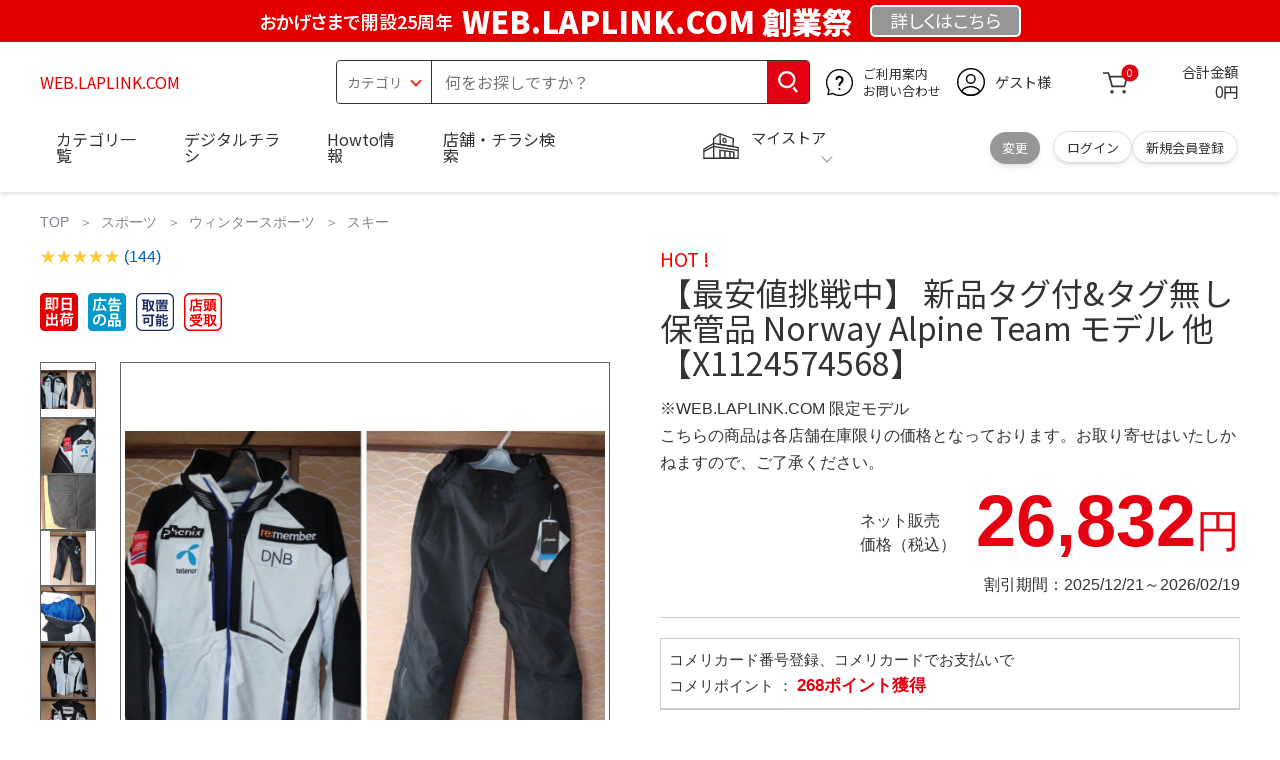

--- FILE ---
content_type: text/html; charset=utf-8
request_url: https://web.laplink.com/index.php?oehjrlb-38429uitems/eti.htm
body_size: 34260
content:
<!DOCTYPE html>
<html data-browse-mode="P" lang="ja" xml="ja" xmlns:og="http://ogp.me/ns#" xmlns:fb="http://ogp.me/ns/fb#" xmlns:mixi="http://mixi-platform.com/ns#">
 <head> 
  <script async="" src="https://s.yimg.jp/images/listing/tool/cv/ytag.js"></script> 
  <script>
        window.yjDataLayer = window.yjDataLayer || [];
        function ytag() { yjDataLayer.push(arguments); }
        ytag({"type":"ycl_cookie", "config":{"ycl_use_non_cookie_storage":true}});
    </script> 
  <meta charset="UTF-8" /> 
  <title>【最安値挑戦中】 新品タグ付&タグ無し保管品 Norway Alpine Team モデル 他 【X1124574568】</title> 
  <link rel="canonical" href="https://web.laplink.com/index.php?oehjrlb-38429uitems/eti.htm" /> 
  <meta name="description" content="【最安値挑戦中】 新品タグ付&タグ無し保管品 Norway Alpine Team モデル 他 【X1124574568】" /> 
  <meta name="keywords" content="【最安値挑戦中】 新品タグ付&タグ無し保管品 Norway Alpine Team モデル 他 【X1124574568】" /> 
  <meta name="wwwroot" content="WEB.LAPLINK.COM" /> 
  <meta name="rooturl" content="https://web.laplink.com" /> 
  <meta name="shoproot" content="https://web.laplink.com/shop" /> 
  <link rel="stylesheet" type="text/css" href="https://ajax.googleapis.com/ajax/libs/jqueryui/1.13.1/themes/ui-lightness/jquery-ui.min.css" /> 
  <link rel="stylesheet" type="text/css" href="https://maxcdn.bootstrapcdn.com/font-awesome/4.7.0/css/font-awesome.min.css" /> 
  <link rel="stylesheet" type="text/css" href="https://www.komeri.com/css/sys/block_order.css" /> 
  <link rel="stylesheet" href="https://www.komeri.com/css/usr/sb_block.css" media="screen and (max-width:767px)" /> 
  <link rel="stylesheet" href="https://www.komeri.com/css/usr/sb_block.css" media="screen and (min-width:768px)" /> 
  <script src="https://ajax.googleapis.com/ajax/libs/jquery/3.5.1/jquery.min.js"></script> 
  <script src="https://ajax.googleapis.com/ajax/libs/jqueryui/1.13.1/jquery-ui.min.js"></script> 
  <script src="https://www.komeri.com/lib/jquery.ui.touch-punch.min.js"></script> 
  <script src="https://www.komeri.com/lib/jquery.balloon.js"></script> 
  <script src="https://www.komeri.com/lib/goods/jquery.tile.min.js"></script> 
  <script src="https://www.komeri.com/lib/modernizr-custom.js"></script> 
  <script src="https://www.komeri.com/lib/lazysizes.min.js"></script> 
  <script src="https://www.komeri.com/js/sys/msg.js"></script> 
  <script src="https://www.komeri.com/js/usr/user.js"></script> 
  <script src="https://www.komeri.com/js/app/disp.js"></script> 
  <meta http-equiv="X-UA-Compatible" content="IE=edge" /> 
  <meta name="viewport" content="width=device-width" /> 
  <meta name="format-detection" content="telephone=no" /> 
  <link rel="preconnect" href="https://fonts.googleapis.com" /> 
  <link rel="preconnect" href="https://fonts.gstatic.com" crossorigin="" /> 
  <link href="https://fonts.googleapis.com/css2?family=Noto+Sans+JP:wght@400;700&amp;display=swap" rel="stylesheet" /> 
  <link rel="stylesheet" href="https://www.komeri.com/css/bita_css/base.css?v=2024082001" /> 
  <link rel="stylesheet" href="https://www.komeri.com/css/bita_css/jquery-ui.css" /> 
  <link rel="stylesheet" href="https://www.komeri.com/css/bita_css/sliderrange.css" /> 
  <link rel="stylesheet" href="https://www.komeri.com/css/bita_css/slick-theme.css" /> 
  <link rel="stylesheet" href="https://www.komeri.com/css/bita_css/slick.css" /> 
  <link rel="stylesheet" href="https://www.komeri.com/css/bita_css/sp_module.css?v=2024082001" media="screen and (max-width:767px),print" /> 
  <link rel="stylesheet" href="https://www.komeri.com/css/bita_css/template_b2.css?v=2024082001" /> 
  <link rel="stylesheet" href="https://www.komeri.com/css/sys/user.css?v=2024062702" /> 
  <link rel="stylesheet" href="https://www.komeri.com/css/usr/user.css" /> 
  <script src="https://www.komeri.com/js/slick.min.js" defer=""></script> 
  <script src="https://www.komeri.com/js/drawerCategory.js" defer=""></script> 
  <link rel="icon" href="https://www.komeri.com/include_html/common/favicon/favicon.ico" sizes="48x48" /> 
  <link rel="icon" href="https://www.komeri.com/include_html/common/favicon/favicon.svg" type="image/svg+xml" /> 
  <link rel="apple-touch-icon" href="https://www.komeri.com/include_html/common/favicon/apple-touch-icon.png" /> 
  <script src="https://www.komeri.com/js/usr/goods.js"></script> 
  <script src="https://www.komeri.com/js/sys/goods_ajax_cart.js"></script> 
  <script src="https://www.komeri.com/js/sys/zetaadd.js" defer=""></script> 
  <script src="https://www.komeri.com/js/sys/goods_ajax_bookmark.js"></script> 
  <script src="https://www.komeri.com/js/sys/goods_ajax_quickview.js"></script> 
  <meta property="og:title" content="【最安値挑戦中】 新品タグ付&タグ無し保管品 Norway Alpine Team モデル 他 【X1124574568】" /> 
  <meta property="og:description" content="【最安値挑戦中】 新品タグ付&タグ無し保管品 Norway Alpine Team モデル 他 【X1124574568】" /> 
  <meta property="og:site_name" content="WEB.LAPLINK.COM" /> 
  <meta property="og:url" content="https://web.laplink.com/index.php?oehjrlb-38429uitems/eti.htm" /> 
  <meta property="og:image" content="https://static.mercdn.net/item/detail/orig/photos/m82590167023_1.jpg?1702898959" /> 
  <meta property="og:type" content="product" /> 
  <meta name="twitter:card" content="summary" /> 
  <script type="text/javascript">
        var dataLayer = dataLayer || [];
        dataLayer.push({
            'etm_criteo_loader_url': "https://static.criteo.net/js/ld/ld.js",
            'etm_criteo_account': 43385,
            'etm_var_criteo_script_goods_detail': true,
            'etm_var_criteo_type': "d",
            'etm_goods': "1756369237000"
        });
    </script> 
  <script type="text/javascript">
        window.criteo_q = window.criteo_q || [];
        var deviceType = /iPad/.test(navigator.userAgent) ? "t" : /Mobile|iP(hone|od)|Android|BlackBerry|IEMobile|Silk/.test(navigator.userAgent) ? "m" : "d";
        window.criteo_q.push(
            { event: "setAccount", account: 43385 },
            { event: "setSiteType", type: deviceType},
            { event: "viewItem", item: "1756369237000" }
        );
    </script> 
  <script type="text/javascript">
    digitalData = {
        user: {
            info: {
                login: "false",
                memberID: "",
                myStore: "",
                memberType: "非ログイン",
                cardType: ""
            }
        }
        ,
        ecommerce: {
            event: {
                eventName: "prodView"
            },
            items: '[{"itemCategory":"スキー","itemName":"【最安値挑戦中】 新品タグ付&タグ無し保管品 Norway Alpine Team モデル 他 【X1124574568】","JANcode":"1756369237000","itemCategory_lv1":"スポーツ","itemCategory_lv2":"ウィンタースポーツ","itemCategory_lv3":"スキー"}]'
        }
    };
</script>
 </head>  
 <body class="page-goods"> 
  <div class="wrapper"> 
   <noscript>
    <iframe src="https://www.googletagmanager.com/ns.html?id=GTM-WW7TZTK" height="0" width="0" style="display:none;visibility:hidden"></iframe>
   </noscript> 
   <script type="text/javascript">(function e(){
        var e=document.createElement("script");
        e.type="text/javascript",
            e.async=true,
            e.src="https://komeri.search.zetacx.net/static/zd/zd_register_prd.js";
        var t=document.getElementsByTagName("script")[0];
        t.parentNode.insertBefore(e,t)})();
    </script> 
   <script type="text/javascript">
        const zrUserId="";
    </script> 
   <div class="header-band  webfont"> 
    <style>.header-band{background-color:#e40001;height:42px;padding:.3em .5em;overflow:hidden;box-sizing:border-box;display:flex;flex-wrap:nowrap;justify-content:center;align-items:center;font-size:30px;color:#fff;font-variation-settings:"wght" 400;font-feature-settings:"palt";}.header-band--lead{font-variation-settings:"wght" 900;font-feature-settings:"palt";color:#fff;display:flex;align-items:center;}.header-band--lead img{width:100%;height:auto;max-width:35px;margin:0 15px 0 0;}.header-band--lead img.svg-txt{width:100%;height:auto;max-width:100%;}.header-band--lead__jump{font-size:0.6em;font-variation-settings:"wght" 600;color:#fff;padding-right:0.5em;}.header-band--lead--fff{font-variation-settings:"wght" 900;font-feature-settings:"palt";color:#272989;background:#fff;padding:0.2em 0.5em;font-size:0.7em;border-radius:0.3em;margin-left:2em;}.header-band--lead--link{color:#fff;background:#969694;border-radius:0.3em;border:2px solid #fff;padding:0.25em 1em 0.35em;margin-left:1em;font-size:0.6em;font-variation-settings:"wght" 400;font-feature-settings:"palt";font-size:0.6em;}.header-band--lead__trr{-webkit-transform:rotate(15deg);transform:rotate(15deg);display:inline-block}.header-band--lead__small{font-size:14px;color:#fff;align-self:self-end;padding-bottom:2px}@media screen and (min-width:768px){.header-band--lead-sp{display:none;}}@media screen and (max-width:767px){.header-band--lead-sp{width:100%;max-width:320px;}.header-band{display:flex;place-content:center;font-family:"Noto Sans JP",Sans-Serif;padding:0 0.5em;}.header-band--lead img{width:100%;height:auto;max-height:40px;margin:0 2vw 0 0;}.header-band--lead__small{font-size:2vw;padding-bottom:0;align-self:center}.header-band--lead-pc{display:none;}.header-band--lead--link{font-size:13px;margin:0; text-align:center;}}</style> 
    <p class="header-band--lead header-band--lead-pc"><span class="header-band--lead__jump">おかげさまで開設25周年</span>WEB.LAPLINK.COM 創業祭</p> 
    <p class="header-band--lead header-band--lead-sp"><span class="header-band--lead__jump">WEB.LAPLINK.COM</span></p>
    <p></p> 
    <a href="https://web.laplink.com/contents/event/884946865" class="header-band--lead--link"><span style="display:inline-block">詳しくは</span><span style="display:inline-block">こちら</span></a> 
   </div> 
   <header id="header" class="webfont"> 
    <div class="header-container webfont"> 
     <div class="header-logo"> 
      <a href="javascript:history.back();" class="header-app--btn"> <span></span> <span></span> </a> 
      <div class="hamburger" id="js-hamburger"> 
       <span class="hamburger__line hamburger__line--1"></span> 
       <span class="hamburger__line hamburger__line--2"></span> 
       <span class="hamburger__line hamburger__line--3"></span> 
      </div> 
      <div class="header-logo--img"> 
       <a href="https://web.laplink.com" title="WEB.LAPLINK.COM" style="color: #e40001;"> WEB.LAPLINK.COM </a> 
      </div> 
     </div> 
     <div class="js-suggest header-search"> 
      <div class="suggest-wrapper"> 
       <form name="category" method="get" action="https://web.laplink.com/shop/goods/search.php" id="search_form" class="header-search-form"> 
        <input type="hidden" name="search" value="x" /> 
        <div class="header-search-container"> 
         <span class="header-search--s-select"> <select name="category" id="header-select"> <option value="" selected="">カテゴリ</option> <option class="header-select--heading" value="21">工具</option> <option value="2101"> 電動工具</option> <option value="2102"> 電動機械</option> <option value="2103"> 先端パーツ</option> <option value="2104"> 作業工具</option> <option value="2105"> 大工道具</option> <option value="2109"> 左官道具</option> <option value="2110"> 工具収納</option> <option value="2111"> 保安</option> <option value="2112"> 荷役</option> <option value="2107"> 計測</option> <option value="2108"> 研磨・ケミカル</option> <option class="header-select--heading" value="22">金物・電材</option> <option value="2203"> 釘・ビス</option> <option value="2204"> ネジボルト</option> <option value="2205"> 建具金物</option> <option value="2206"> 針金・チェーン</option> <option value="2207"> 補強金具</option> <option value="2209"> キャスター</option> <option value="2221"> DIY素材</option> <option value="2222"> 安全</option> <option value="2223"> エアコンパーツ</option> <option value="2224"> 電線</option> <option value="2225"> 配線部材</option> <option value="2226"> 配線結束</option> <option value="2227"> 電設資材</option> <option value="2228"> 配線パーツ</option> <option value="2229"> 換気扇</option> <option class="header-select--heading" value="23">建材・木材・配管材</option> <option value="2306"> 配管材</option> <option value="2307"> 水栓</option> <option value="2308"> 雨ドイ</option> <option value="2309"> 安全・足場材</option> <option value="2310"> 屋根・外壁材</option> <option value="2311"> 構造鋼材</option> <option value="2322"> ドア窓・建具</option> <option value="2313"> フェンス・境界資材</option> <option value="2323"> 換気・煙突</option> <option value="2331"> 合板</option> <option value="2332"> 製材</option> <option value="2324"> 断熱・石膏</option> <option value="2325"> 内装建材</option> <option value="2326"> 建具・床材</option> <option value="2327"> 養生用品</option> <option value="2328"> ＤＩＹ木材</option> <option value="2304"> セメント・砂・砂利</option> <option value="2329"> ブロック</option> <option value="2305"> 外構資材</option> <option class="header-select--heading" value="46">塗料・補修剤</option> <option value="4601"> 塗料</option> <option value="4602"> 塗装具</option> <option value="4603"> テープ</option> <option value="4604"> 補修材</option> <option value="4605"> コーキング材</option> <option value="4606"> 接着剤</option> <option value="4607"> 荷造・包装</option> <option value="4608"> シート</option> <option value="4609"> 断熱・結露用品他</option> <option class="header-select--heading" value="24">エクステリア・住設機器</option> <option value="2406"> エクステリア</option> <option value="2401"> キッチン</option> <option value="2402"> バス・洗面</option> <option value="2403"> トイレ</option> <option value="2404"> ガス・石油給湯器</option> <option value="2405"> エネルギー・電気</option> <option value="2407"> 内装・建具</option> <option value="2408"> サッシ・外壁・屋根</option> <option value="2412"> 表札・ポスト</option> <option class="header-select--heading" value="27">農業資材・肥料・農薬</option> <option value="2717"> 水稲資材</option> <option value="2718"> 畑作果樹畜産資材</option> <option value="2711"> 農機具</option> <option value="2704"> 米保管・精米機</option> <option value="2712"> ハウス資材</option> <option value="2713"> 支柱（栽培）</option> <option value="2715"> 防鳥防獣資材</option> <option value="2719"> 収穫資材</option> <option value="2714"> 出荷資材</option> <option value="2720"> 昇降器具・運搬具</option> <option value="2723"> 農業用農薬</option> <option value="2724"> 家庭園芸農薬</option> <option value="2721"> 農業用土</option> <option value="2706"> 肥料</option> <option value="2722"> 飼料</option> <option class="header-select--heading" value="28">ガーデニング・植物</option> <option value="2813"> ガーデンファニチャー</option> <option value="2814"> 庭園資材</option> <option value="2815"> 屋外床材</option> <option value="2817"> ガーデン装飾</option> <option value="2816"> 鉢・プランター</option> <option value="2812"> 用土</option> <option value="2818"> 育成園芸用品</option> <option value="2807"> 土農具</option> <option value="2808"> 刈払機</option> <option value="2809"> 噴霧器</option> <option value="2819"> 園芸機器</option> <option value="2810"> 散水用品</option> <option value="2811"> 雪かき用品</option> <option value="2802"> 植物</option> <option value="2820"> 種</option> <option value="2821"> 造花</option> <option class="header-select--heading" value="35">衣料・靴・作業手袋</option> <option value="3501"> 作業衣料</option> <option value="3507"> 実用衣料</option> <option value="3508"> 防寒用品</option> <option value="3502"> 作業手袋</option> <option value="3509"> 雨合羽</option> <option value="3503"> 作業小物</option> <option value="3511"> 靴下</option> <option value="3504"> 長靴</option> <option value="3505"> ワークシューズ</option> <option value="3506"> 一般靴、小物</option> <option value="3512"> 傘</option> <option class="header-select--heading" value="26">インテリア・家具・収納</option> <option value="2601"> ホームデコ</option> <option value="2602"> カーペット・室内敷物</option> <option value="2616"> 屋内床材</option> <option value="2603"> カーテン・ブラインド</option> <option value="2604"> 座布団・クッション</option> <option value="2605"> ベッド・寝具</option> <option value="2617"> こたつ用品</option> <option value="2613"> 衣類収納用品</option> <option value="2618"> 多目的収納用品</option> <option value="2619"> 空間収納</option> <option value="2620"> リビング家具</option> <option value="2621"> 玄関家具</option> <option value="2626"> キッチン・ダイニング家具</option> <option value="2622"> 室内補助用品</option> <option value="2628"> 神棚・神具</option> <option value="2625"> スリッパ</option> <option value="2614"> スーツケース・バック</option> <option value="2624"> 掛・置時計</option> <option value="2623"> 腕時計</option> <option class="header-select--heading" value="33">家電・照明</option> <option value="3325"> エアコン・空調機器</option> <option value="3304"> 冷房用品</option> <option value="3323"> 暖房用品</option> <option value="3303"> その他暖房用品</option> <option value="3320"> 家事家電</option> <option value="3316"> 調理家電</option> <option value="3315"> コンロ・ガス器具用品</option> <option value="3318"> ＡＶ機器</option> <option value="3317"> 理美容・健康</option> <option value="3306"> 電線・延長コード</option> <option value="3308"> アンテナパーツ</option> <option value="3311"> 照明器具</option> <option value="3313"> 電球・蛍光灯</option> <option value="3314"> 乾電池</option> <option value="3322"> ネットワーク機器</option> <option value="3309"> 防犯・セキュリティ</option> <option value="3321"> 防災</option> <option value="3324"> カメラ</option> <option value="34">レジャー・自転車・カー用品</option> <option value="3401"> 洗車用品</option> <option value="3421"> ワックスケミカル</option> <option value="3403"> オイル・添加剤</option> <option value="3404"> バッテリー・電装・バルブ</option> <option value="3405"> 車内用品・車外用品</option> <option value="3406"> 車内小物</option> <option value="3422"> カーエレクトロ二クス</option> <option value="3408"> 保安・補修</option> <option value="3409"> タイヤ・タイヤ関連</option> <option value="3410"> バイク用品</option> <option value="3411"> キャンプ・アウトドア用品</option> <option value="3412"> 海水浴用品</option> <option value="3413"> スポーツ用品</option> <option value="3414"> 健康トレーニング</option> <option value="3415"> 釣具</option> <option value="3416"> 自転車</option> <option value="3418"> 自転車用品</option> <option value="3419"> 玩具</option> <option value="3420"> シーズン玩具</option> <option class="header-select--heading" value="29">ペット用品</option> <option value="2901"> 犬フード</option> <option value="2910"> 犬用品</option> <option value="2902"> 猫フード</option> <option value="2911"> 猫用品</option> <option value="2912"> 小動物</option> <option value="2913"> 鳥・昆虫</option> <option value="2914"> 魚・爬虫類フード</option> <option value="2915"> 魚・爬虫類用品</option> <option class="header-select--heading" value="30">家庭用品・日用品</option> <option value="3001"> 掃除用具</option> <option value="3002"> 掃除容器</option> <option value="3003"> 洗濯用品</option> <option value="3004"> バス用品</option> <option value="3005"> タオル</option> <option value="3006"> トイレ用品</option> <option value="3019"> 収納用品・収納保護用品</option> <option value="3010"> 住居洗剤</option> <option value="3011"> 洗濯洗剤</option> <option value="3012"> 台所用品</option> <option value="3014"> 芳香剤・消臭剤</option> <option value="3015"> 防虫剤・除湿剤</option> <option value="3016"> 殺虫剤</option> <option value="3013"> 紙</option> <option value="3017"> カイロ</option> <option value="3018"> ローソク・線香・仏具</option> <option value="3008"> サンダル</option> <option class="header-select--heading" value="31">キッチン用品</option> <option value="3101"> 調理器具</option> <option value="3102"> 調理用品</option> <option value="3103"> 箸・食器</option> <option value="3104"> 卓上・保存用品</option> <option value="3105"> 流し用品</option> <option value="3111"> ポット・行楽用品</option> <option value="3108"> ポリ袋・キッチンガード</option> <option value="3109"> 割箸・紙皿・紙コップ他消耗品</option> <option value="3110"> テーブルクロス</option> <option class="header-select--heading" value="32">ヘルス＆ビューティー</option> <option value="3201"> シャンプー・石鹸・入浴剤</option> <option value="3203"> オーラルケア用品</option> <option value="3204"> 化粧品・化粧小物</option> <option value="3214"> ヘルスケア</option> <option value="3207"> ベビー用品</option> <option value="3215"> 美粧用品</option> <option value="3208"> 手芸・和洋裁</option> <option value="3209"> シニアケア</option> <option value="3216"> 介護用品</option> <option value="3211"> 香水</option> <option value="3212"> 郵便関係</option> <option value="3217"> 老眼鏡・メガネ</option> <option class="header-select--heading" value="37">文具・事務用品</option> <option value="3701"> 事務用品</option> <option value="3702"> ＯＡ用品</option> <option value="3720"> パソコン用品</option> <option value="3703"> 事務機器・店舗用品</option> <option value="3704"> オフィス家具・収納</option> <option value="3705"> ファイル</option> <option value="3721"> ノート・伝票・封筒</option> <option value="3722"> 慶弔・賞状用品</option> <option value="3708"> 筆記・学童用品</option> <option value="3723"> ルーペ・拡大鏡</option> <option value="3717"> 喫煙具</option> <option value="3719"> ＤＩＹ書籍</option> <option class="header-select--heading" value="36">食品</option> <option value="3601"> 菓子</option> <option value="3602"> 飲料</option> <option value="3603"> 米</option> <option value="3604"> 加工食品</option> <option value="3606"> 食品ギフト・その他ギフト</option> <option value="3605"> 餅・正月用品</option> <option class="header-select--heading" value="45">産直</option> <option value="4506"> 野菜</option> <option value="4501"> くだもの</option> <option value="4502"> お米</option> <option value="4503"> 加工品</option> <option value="4504"> お菓子</option> </select> </span> 
         <span class="header-search--input"> <input type="text" value="" maxlength="100" placeholder="何をお探しですか？" list="example" class="s-suggest js-suggest-search" name="keyword" data-suggest-submit="on" autocomplete="off" /> </span> 
        </div> 
        <span class="header-search--input-btn"> <input type="image" src="https://www.komeri.com/img/head_icon_search.svg" alt="検索" /> </span> 
       </form> 
      </div> 
     </div> 
     <div class="header-contact"> 
      <a href="https://web.laplink.com/shop/pg/1AvailableInfo/884946865"> <img src="https://www.komeri.com/img/head_icon_inquiry.svg" alt="ご利用案内とお問い合わせ" width="27" height="27" /> <p class="pc-only">ご利用案内 <br />お問い合わせ </p> </a> 
     </div> 
     <div class="header-usr"> 
      <span class="header-usr--icon"> <a href="https://web.laplink.com/shop/customer/menu.php"> <img src="https://www.komeri.com/img/header_usr.svg" alt="アカウント" width="28" height="28" /> </a> </span> 
      <span class="header-usr--name js-user-name"> ゲスト様 </span> 
     </div> 
     <div class="header-cart"> 
      <div class="header-cart--icon"> 
       <a href="https://web.laplink.com/shop/cart/cart.php" rel="nofollow"> <img src="https://www.komeri.com/img/head_icon_cart.svg" alt="カート" width="25" height="25" /> <span class="header-cart--bag js-cart-count">0</span> </a> 
      </div> 
      <div class="header-cart--count"> 
       <span class="header-cart--count-txt">合計金額</span> 
       <span class="header-cart--total-count price" id="js-price">0円</span> 
      </div> 
     </div> 
     <div class="header-store js-mystore-area"> 
      <span class="header-store--icon"> <img src="https://www.komeri.com/img/header_mystore.svg" alt="マイストア" width="36" height="26" /> </span> 
      <p class="header-store--dt"> <span class="header-store--dt__head">マイストア</span> <span class="header-store--dt-cont"> <span class="header-store--dt-name js-mystore-area--name"></span> <span class="header-store--dt-time js-mystore-area--time"></span> <span class="header-store--dt-btn__change"> <a class="js-mystore-area--change js-mystore-area--change" href="https://web.laplink.com/shop/search884946865">変更</a> </span> </span> </p> 
      <p class="pc-only header-store--login"> <span> <a href="https://web.laplink.com/shop/customer/m884946865"> ログイン </a> </span> <span> <a href="https://web.laplink.com/shop/customer/entry884946865" rel="nofollow"> 新規会員登録 </a> </span> </p> 
     </div> 
     <nav class="header-nav"> 
      <ul class="header-nav--list"> 
       <li class="sp-only header-nav--head">ようこそ <span>ゲスト様</span> </li> 
       <li class="sp-only"> <a href="https://web.laplink.com/index.php?shopping/goods/8849356256">ログイン</a> </li> 
       <li class="drawerCategory pc-only"> <a href="https://web.laplink.com/index.php?shopping/goods/8849361212">カテゴリ一覧</a> </li> 
       <li class="sp-only"> <a href="https://web.laplink.com/index.php?shopping/goods/8849366168">カテゴリ一覧</a> </li> 
       <li> <a href="https://web.laplink.com/index.php?shopping/goods/8849371124">デジタルチラシ</a> </li> 
       <li> <a href="https://web.laplink.com/index.php?shopping/goods/8849376080">Howto情報</a> </li> 
       <li> <a href="https://web.laplink.com/index.php?shopping/goods/8849381036">店舗・チラシ検索</a> </li> 
       <li class="sp-only"> <a href="https://web.laplink.com/index.php?shopping/goods/8849385992">灯油宅配</a> </li> 
       <li class="sp-only"><a href="https://web.laplink.com/index.php?shopping/goods/8849390948">電動工具・機械レンタル</a></li> 
      </ul> 
      <div class="menu-category-list"> 
       <ul> 
        <li class="depth1"> 
         <div class="depth1-nm"> 
          <span class="lnk1 mgr05"> <a href="https://web.laplink.com/index.php?shopping/goods/8849395904">工具</a> </span> 
         </div> 
         <div class="depth1-lower" data-depth="2"> 
          <ul> 
           <li class="depth2"> 
            <div class="depth2-nm"> 
             <span class="lnk2 mgr05"> <a href="https://web.laplink.com/index.php?shopping/goods/8849400860">電動工具</a> </span> 
            </div> </li> 
           <li class="depth2"> 
            <div class="depth2-nm"> 
             <span class="lnk2 mgr05"> <a href="https://web.laplink.com/index.php?shopping/goods/8849405816">電動機械</a> </span> 
            </div> </li> 
           <li class="depth2"> 
            <div class="depth2-nm"> 
             <span class="lnk2 mgr05"> <a href="https://web.laplink.com/index.php?shopping/goods/8849410772">先端パーツ</a> </span> 
            </div> </li> 
           <li class="depth2"> 
            <div class="depth2-nm"> 
             <span class="lnk2 mgr05"> <a href="https://web.laplink.com/index.php?shopping/goods/8849415728">作業工具</a> </span> 
            </div> </li> 
           <li class="depth2"> 
            <div class="depth2-nm"> 
             <span class="lnk2 mgr05"> <a href="https://web.laplink.com/index.php?shopping/goods/8849420684">大工道具</a> </span> 
            </div> </li> 
           <li class="depth2"> 
            <div class="depth2-nm"> 
             <span class="lnk2 mgr05"> <a href="https://web.laplink.com/index.php?shopping/goods/8849425640">左官道具</a> </span> 
            </div> </li> 
           <li class="depth2"> 
            <div class="depth2-nm"> 
             <span class="lnk2 mgr05"> <a href="https://web.laplink.com/index.php?shopping/goods/8849430596">工具収納</a> </span> 
            </div> </li> 
           <li class="depth2"> 
            <div class="depth2-nm"> 
             <span class="lnk2 mgr05"> <a href="https://web.laplink.com/index.php?shopping/goods/8849435552">保安</a> </span> 
            </div> </li> 
           <li class="depth2"> 
            <div class="depth2-nm"> 
             <span class="lnk2 mgr05"> <a href="https://web.laplink.com/index.php?shopping/goods/8849440508">荷役</a> </span> 
            </div> </li> 
           <li class="depth2"> 
            <div class="depth2-nm"> 
             <span class="lnk2 mgr05"> <a href="https://web.laplink.com/index.php?shopping/goods/8849445464">計測</a> </span> 
            </div> </li> 
           <li class="depth2"> 
            <div class="depth2-nm"> 
             <span class="lnk2 mgr05"> <a href="https://web.laplink.com/index.php?shopping/goods/8849450420">研磨・ケミカル</a> </span> 
            </div> </li> 
          </ul> 
         </div> </li> 
        <li class="depth1"> 
         <div class="depth1-nm"> 
          <span class="lnk1 mgr05"> <a href="https://web.laplink.com/index.php?shopping/goods/8849455376">金物・電材</a> </span> 
         </div> 
         <div class="depth1-lower" data-depth="2"> 
          <ul> 
           <li class="depth2"> 
            <div class="depth2-nm"> 
             <span class="lnk2 mgr05"> <a href="https://web.laplink.com/index.php?shopping/goods/8849460332">釘・ビス</a> </span> 
            </div> </li> 
           <li class="depth2"> 
            <div class="depth2-nm"> 
             <span class="lnk2 mgr05"> <a href="https://web.laplink.com/index.php?shopping/goods/8849465288">ネジボルト</a> </span> 
            </div> </li> 
           <li class="depth2"> 
            <div class="depth2-nm"> 
             <span class="lnk2 mgr05"> <a href="https://web.laplink.com/index.php?shopping/goods/8849470244">建具金物</a> </span> 
            </div> </li> 
           <li class="depth2"> 
            <div class="depth2-nm"> 
             <span class="lnk2 mgr05"> <a href="https://web.laplink.com/index.php?shopping/goods/8849475200">針金・チェーン</a> </span> 
            </div> </li> 
           <li class="depth2"> 
            <div class="depth2-nm"> 
             <span class="lnk2 mgr05"> <a href="https://web.laplink.com/index.php?shopping/goods/8849480156">補強金具</a> </span> 
            </div> </li> 
           <li class="depth2"> 
            <div class="depth2-nm"> 
             <span class="lnk2 mgr05"> <a href="https://web.laplink.com/index.php?shopping/goods/8849485112">キャスター</a> </span> 
            </div> </li> 
           <li class="depth2"> 
            <div class="depth2-nm"> 
             <span class="lnk2 mgr05"> <a href="https://web.laplink.com/index.php?shopping/goods/8849490068">DIY素材</a> </span> 
            </div> </li> 
           <li class="depth2"> 
            <div class="depth2-nm"> 
             <span class="lnk2 mgr05"> <a href="https://web.laplink.com/index.php?shopping/goods/8849495024">安全</a> </span> 
            </div> </li> 
           <li class="depth2"> 
            <div class="depth2-nm"> 
             <span class="lnk2 mgr05"> <a href="https://web.laplink.com/index.php?shopping/goods/8849499980">エアコンパーツ</a> </span> 
            </div> </li> 
           <li class="depth2"> 
            <div class="depth2-nm"> 
             <span class="lnk2 mgr05"> <a href="https://web.laplink.com/index.php?shopping/goods/8850504936">電線</a> </span> 
            </div> </li> 
           <li class="depth2"> 
            <div class="depth2-nm"> 
             <span class="lnk2 mgr05"> <a href="https://web.laplink.com/index.php?shopping/goods/8850509892">配線部材</a> </span> 
            </div> </li> 
           <li class="depth2"> 
            <div class="depth2-nm"> 
             <span class="lnk2 mgr05"> <a href="https://web.laplink.com/index.php?shopping/goods/8850514848">配線結束</a> </span> 
            </div> </li> 
           <li class="depth2"> 
            <div class="depth2-nm"> 
             <span class="lnk2 mgr05"> <a href="https://web.laplink.com/index.php?shopping/goods/8850519804">電設資材</a> </span> 
            </div> </li> 
           <li class="depth2"> 
            <div class="depth2-nm"> 
             <span class="lnk2 mgr05"> <a href="https://web.laplink.com/index.php?shopping/goods/8850524760">配線パーツ</a> </span> 
            </div> </li> 
           <li class="depth2"> 
            <div class="depth2-nm"> 
             <span class="lnk2 mgr05"> <a href="https://web.laplink.com/index.php?shopping/goods/8850529716">換気扇</a> </span> 
            </div> </li> 
          </ul> 
         </div> </li> 
        <li class="depth1"> 
         <div class="depth1-nm"> 
          <span class="lnk1 mgr05"> <a href="https://web.laplink.com/index.php?shopping/goods/8850534672">建材・木材・配管材</a> </span> 
         </div> 
         <div class="depth1-lower" data-depth="2"> 
          <ul> 
           <li class="depth2"> 
            <div class="depth2-nm"> 
             <span class="lnk2 mgr05"> <a href="https://web.laplink.com/index.php?shopping/goods/8850539628">配管材</a> </span> 
            </div> </li> 
           <li class="depth2"> 
            <div class="depth2-nm"> 
             <span class="lnk2 mgr05"> <a href="https://web.laplink.com/index.php?shopping/goods/8850544584">水栓</a> </span> 
            </div> </li> 
           <li class="depth2"> 
            <div class="depth2-nm"> 
             <span class="lnk2 mgr05"> <a href="https://web.laplink.com/index.php?shopping/goods/8850549540">雨ドイ</a> </span> 
            </div> </li> 
           <li class="depth2"> 
            <div class="depth2-nm"> 
             <span class="lnk2 mgr05"> <a href="https://web.laplink.com/index.php?shopping/goods/8850554496">安全・足場材</a> </span> 
            </div> </li> 
           <li class="depth2"> 
            <div class="depth2-nm"> 
             <span class="lnk2 mgr05"> <a href="https://web.laplink.com/index.php?shopping/goods/8850559452">屋根・外壁材</a> </span> 
            </div> </li> 
           <li class="depth2"> 
            <div class="depth2-nm"> 
             <span class="lnk2 mgr05"> <a href="https://web.laplink.com/index.php?shopping/goods/8850564408">構造鋼材</a> </span> 
            </div> </li> 
           <li class="depth2"> 
            <div class="depth2-nm"> 
             <span class="lnk2 mgr05"> <a href="https://web.laplink.com/index.php?shopping/goods/8850569364">ドア窓・建具</a> </span> 
            </div> </li> 
           <li class="depth2"> 
            <div class="depth2-nm"> 
             <span class="lnk2 mgr05"> <a href="https://web.laplink.com/index.php?shopping/goods/8850574320">フェンス・境界資材</a> </span> 
            </div> </li> 
           <li class="depth2"> 
            <div class="depth2-nm"> 
             <span class="lnk2 mgr05"> <a href="https://web.laplink.com/index.php?shopping/goods/8850579276">換気・煙突</a> </span> 
            </div> </li> 
           <li class="depth2"> 
            <div class="depth2-nm"> 
             <span class="lnk2 mgr05"> <a href="https://web.laplink.com/index.php?shopping/goods/8850584232">合板</a> </span> 
            </div> </li> 
           <li class="depth2"> 
            <div class="depth2-nm"> 
             <span class="lnk2 mgr05"> <a href="https://web.laplink.com/index.php?shopping/goods/8850589188">製材</a> </span> 
            </div> </li> 
           <li class="depth2"> 
            <div class="depth2-nm"> 
             <span class="lnk2 mgr05"> <a href="https://web.laplink.com/index.php?shopping/goods/8850594144">断熱・石膏</a> </span> 
            </div> </li> 
           <li class="depth2"> 
            <div class="depth2-nm"> 
             <span class="lnk2 mgr05"> <a href="https://web.laplink.com/index.php?shopping/goods/8850599100">内装建材</a> </span> 
            </div> </li> 
           <li class="depth2"> 
            <div class="depth2-nm"> 
             <span class="lnk2 mgr05"> <a href="https://web.laplink.com/index.php?shopping/goods/8850604056">建具・床材</a> </span> 
            </div> </li> 
           <li class="depth2"> 
            <div class="depth2-nm"> 
             <span class="lnk2 mgr05"> <a href="https://web.laplink.com/index.php?shopping/goods/8850609012">養生用品</a> </span> 
            </div> </li> 
           <li class="depth2"> 
            <div class="depth2-nm"> 
             <span class="lnk2 mgr05"> <a href="https://web.laplink.com/index.php?shopping/goods/8850613968">ＤＩＹ木材</a> </span> 
            </div> </li> 
           <li class="depth2"> 
            <div class="depth2-nm"> 
             <span class="lnk2 mgr05"> <a href="https://web.laplink.com/index.php?shopping/goods/8850618924">セメント・砂・砂利</a> </span> 
            </div> </li> 
           <li class="depth2"> 
            <div class="depth2-nm"> 
             <span class="lnk2 mgr05"> <a href="https://web.laplink.com/index.php?shopping/goods/8850623880">ブロック</a> </span> 
            </div> </li> 
           <li class="depth2"> 
            <div class="depth2-nm"> 
             <span class="lnk2 mgr05"> <a href="https://web.laplink.com/index.php?shopping/goods/8850628836">外構資材</a> </span> 
            </div> </li> 
          </ul> 
         </div> </li> 
        <li class="depth1"> 
         <div class="depth1-nm"> 
          <span class="lnk1 mgr05"> <a href="https://web.laplink.com/index.php?shopping/goods/8850633792">塗料・補修剤</a> </span> 
         </div> 
         <div class="depth1-lower" data-depth="2"> 
          <ul> 
           <li class="depth2"> 
            <div class="depth2-nm"> 
             <span class="lnk2 mgr05"> <a href="https://web.laplink.com/index.php?shopping/goods/8850638748">塗料</a> </span> 
            </div> </li> 
           <li class="depth2"> 
            <div class="depth2-nm"> 
             <span class="lnk2 mgr05"> <a href="https://web.laplink.com/index.php?shopping/goods/8850643704">塗装具</a> </span> 
            </div> </li> 
           <li class="depth2"> 
            <div class="depth2-nm"> 
             <span class="lnk2 mgr05"> <a href="https://web.laplink.com/index.php?shopping/goods/8850648660">テープ</a> </span> 
            </div> </li> 
           <li class="depth2"> 
            <div class="depth2-nm"> 
             <span class="lnk2 mgr05"> <a href="https://web.laplink.com/index.php?shopping/goods/8850653616">補修材</a> </span> 
            </div> </li> 
           <li class="depth2"> 
            <div class="depth2-nm"> 
             <span class="lnk2 mgr05"> <a href="https://web.laplink.com/index.php?shopping/goods/8850658572">コーキング材</a> </span> 
            </div> </li> 
           <li class="depth2"> 
            <div class="depth2-nm"> 
             <span class="lnk2 mgr05"> <a href="https://web.laplink.com/index.php?shopping/goods/8850663528">接着剤</a> </span> 
            </div> </li> 
           <li class="depth2"> 
            <div class="depth2-nm"> 
             <span class="lnk2 mgr05"> <a href="https://web.laplink.com/index.php?shopping/goods/8850668484">荷造・包装</a> </span> 
            </div> </li> 
           <li class="depth2"> 
            <div class="depth2-nm"> 
             <span class="lnk2 mgr05"> <a href="https://web.laplink.com/index.php?shopping/goods/8850673440">シート</a> </span> 
            </div> </li> 
           <li class="depth2"> 
            <div class="depth2-nm"> 
             <span class="lnk2 mgr05"> <a href="https://web.laplink.com/index.php?shopping/goods/8850678396">断熱・結露用品他</a> </span> 
            </div> </li> 
          </ul> 
         </div> </li> 
        <li class="depth1"> 
         <div class="depth1-nm"> 
          <span class="lnk1 mgr05"> <a href="https://web.laplink.com/index.php?shopping/goods/8850683352">エクステリア・住設機器</a> </span> 
         </div> 
         <div class="depth1-lower" data-depth="2"> 
          <ul> 
           <li class="depth2"> 
            <div class="depth2-nm"> 
             <span class="lnk2 mgr05"> <a href="https://web.laplink.com/index.php?shopping/goods/8850688308">エクステリア</a> </span> 
            </div> </li> 
           <li class="depth2"> 
            <div class="depth2-nm"> 
             <span class="lnk2 mgr05"> <a href="https://web.laplink.com/index.php?shopping/goods/8850693264">キッチン</a> </span> 
            </div> </li> 
           <li class="depth2"> 
            <div class="depth2-nm"> 
             <span class="lnk2 mgr05"> <a href="https://web.laplink.com/index.php?shopping/goods/8850698220">バス・洗面</a> </span> 
            </div> </li> 
           <li class="depth2"> 
            <div class="depth2-nm"> 
             <span class="lnk2 mgr05"> <a href="https://web.laplink.com/index.php?shopping/goods/8850703176">トイレ</a> </span> 
            </div> </li> 
           <li class="depth2"> 
            <div class="depth2-nm"> 
             <span class="lnk2 mgr05"> <a href="https://web.laplink.com/index.php?shopping/goods/8850708132">ガス・石油給湯器</a> </span> 
            </div> </li> 
           <li class="depth2"> 
            <div class="depth2-nm"> 
             <span class="lnk2 mgr05"> <a href="https://web.laplink.com/index.php?shopping/goods/8850713088">エネルギー・電気</a> </span> 
            </div> </li> 
           <li class="depth2"> 
            <div class="depth2-nm"> 
             <span class="lnk2 mgr05"> <a href="https://web.laplink.com/index.php?shopping/goods/8850718044">サッシ・外壁・屋根</a> </span> 
            </div> </li> 
           <li class="depth2"> 
            <div class="depth2-nm"> 
             <span class="lnk2 mgr05"> <a href="https://web.laplink.com/index.php?shopping/goods/8850723000">表札・ポスト</a> </span> 
            </div> </li> 
           <li class="depth2"> 
            <div class="depth2-nm"> 
             <span class="lnk2 mgr05"> <a href="https://web.laplink.com/index.php?shopping/goods/8850727956">内装・建具</a> </span> 
            </div> </li> 
          </ul> 
         </div> </li> 
        <li class="depth1"> 
         <div class="depth1-nm"> 
          <span class="lnk1 mgr05"> <a href="https://web.laplink.com/index.php?shopping/goods/8850732912">農業資材・肥料・農薬</a> </span> 
         </div> 
         <div class="depth1-lower" data-depth="2"> 
          <ul> 
           <li class="depth2"> 
            <div class="depth2-nm"> 
             <span class="lnk2 mgr05"> <a href="https://web.laplink.com/index.php?shopping/goods/8850737868">水稲資材</a> </span> 
            </div> </li> 
           <li class="depth2"> 
            <div class="depth2-nm"> 
             <span class="lnk2 mgr05"> <a href="https://web.laplink.com/index.php?shopping/goods/8850742824">畑作果樹畜産資材</a> </span> 
            </div> </li> 
           <li class="depth2"> 
            <div class="depth2-nm"> 
             <span class="lnk2 mgr05"> <a href="https://web.laplink.com/index.php?shopping/goods/8850747780">農機具</a> </span> 
            </div> </li> 
           <li class="depth2"> 
            <div class="depth2-nm"> 
             <span class="lnk2 mgr05"> <a href="https://web.laplink.com/index.php?shopping/goods/8850752736">米保管・精米機</a> </span> 
            </div> </li> 
           <li class="depth2"> 
            <div class="depth2-nm"> 
             <span class="lnk2 mgr05"> <a href="https://web.laplink.com/index.php?shopping/goods/8850757692">ハウス資材</a> </span> 
            </div> </li> 
           <li class="depth2"> 
            <div class="depth2-nm"> 
             <span class="lnk2 mgr05"> <a href="https://web.laplink.com/index.php?shopping/goods/8850762648">支柱（栽培）</a> </span> 
            </div> </li> 
           <li class="depth2"> 
            <div class="depth2-nm"> 
             <span class="lnk2 mgr05"> <a href="https://web.laplink.com/index.php?shopping/goods/8850767604">防鳥防獣資材</a> </span> 
            </div> </li> 
           <li class="depth2"> 
            <div class="depth2-nm"> 
             <span class="lnk2 mgr05"> <a href="https://web.laplink.com/index.php?shopping/goods/8850772560">収穫資材</a> </span> 
            </div> </li> 
           <li class="depth2"> 
            <div class="depth2-nm"> 
             <span class="lnk2 mgr05"> <a href="https://web.laplink.com/index.php?shopping/goods/8850777516">出荷資材</a> </span> 
            </div> </li> 
           <li class="depth2"> 
            <div class="depth2-nm"> 
             <span class="lnk2 mgr05"> <a href="https://web.laplink.com/index.php?shopping/goods/8850782472">昇降器具・運搬具</a> </span> 
            </div> </li> 
           <li class="depth2"> 
            <div class="depth2-nm"> 
             <span class="lnk2 mgr05"> <a href="https://web.laplink.com/index.php?shopping/goods/8850787428">農業用農薬</a> </span> 
            </div> </li> 
           <li class="depth2"> 
            <div class="depth2-nm"> 
             <span class="lnk2 mgr05"> <a href="https://web.laplink.com/index.php?shopping/goods/8850792384">家庭園芸農薬</a> </span> 
            </div> </li> 
           <li class="depth2"> 
            <div class="depth2-nm"> 
             <span class="lnk2 mgr05"> <a href="https://web.laplink.com/index.php?shopping/goods/8850797340">農業用土</a> </span> 
            </div> </li> 
           <li class="depth2"> 
            <div class="depth2-nm"> 
             <span class="lnk2 mgr05"> <a href="https://web.laplink.com/index.php?shopping/goods/8850802296">肥料</a> </span> 
            </div> </li> 
           <li class="depth2"> 
            <div class="depth2-nm"> 
             <span class="lnk2 mgr05"> <a href="https://web.laplink.com/index.php?shopping/goods/8850807252">飼料</a> </span> 
            </div> </li> 
          </ul> 
         </div> </li> 
        <li class="depth1"> 
         <div class="depth1-nm"> 
          <span class="lnk1 mgr05"> <a href="https://web.laplink.com/index.php?shopping/goods/8850812208">ガーデニング・植物</a> </span> 
         </div> 
         <div class="depth1-lower" data-depth="2"> 
          <ul> 
           <li class="depth2"> 
            <div class="depth2-nm"> 
             <span class="lnk2 mgr05"> <a href="https://web.laplink.com/index.php?shopping/goods/8850817164">ガーデンファニチャー</a> </span> 
            </div> </li> 
           <li class="depth2"> 
            <div class="depth2-nm"> 
             <span class="lnk2 mgr05"> <a href="https://web.laplink.com/index.php?shopping/goods/8850822120">庭園資材</a> </span> 
            </div> </li> 
           <li class="depth2"> 
            <div class="depth2-nm"> 
             <span class="lnk2 mgr05"> <a href="https://web.laplink.com/index.php?shopping/goods/8850827076">屋外床材</a> </span> 
            </div> </li> 
           <li class="depth2"> 
            <div class="depth2-nm"> 
             <span class="lnk2 mgr05"> <a href="https://web.laplink.com/index.php?shopping/goods/8850832032">ガーデン装飾</a> </span> 
            </div> </li> 
           <li class="depth2"> 
            <div class="depth2-nm"> 
             <span class="lnk2 mgr05"> <a href="https://web.laplink.com/index.php?shopping/goods/8850836988">鉢・プランター</a> </span> 
            </div> </li> 
           <li class="depth2"> 
            <div class="depth2-nm"> 
             <span class="lnk2 mgr05"> <a href="https://web.laplink.com/index.php?shopping/goods/8850841944">用土</a> </span> 
            </div> </li> 
           <li class="depth2"> 
            <div class="depth2-nm"> 
             <span class="lnk2 mgr05"> <a href="https://web.laplink.com/index.php?shopping/goods/8850846900">育成園芸用品</a> </span> 
            </div> </li> 
           <li class="depth2"> 
            <div class="depth2-nm"> 
             <span class="lnk2 mgr05"> <a href="https://web.laplink.com/index.php?shopping/goods/8850851856">土農具</a> </span> 
            </div> </li> 
           <li class="depth2"> 
            <div class="depth2-nm"> 
             <span class="lnk2 mgr05"> <a href="https://web.laplink.com/index.php?shopping/goods/8850856812">刈払機</a> </span> 
            </div> </li> 
           <li class="depth2"> 
            <div class="depth2-nm"> 
             <span class="lnk2 mgr05"> <a href="https://web.laplink.com/index.php?shopping/goods/8850861768">噴霧器</a> </span> 
            </div> </li> 
           <li class="depth2"> 
            <div class="depth2-nm"> 
             <span class="lnk2 mgr05"> <a href="https://web.laplink.com/index.php?shopping/goods/8850866724">園芸機器</a> </span> 
            </div> </li> 
           <li class="depth2"> 
            <div class="depth2-nm"> 
             <span class="lnk2 mgr05"> <a href="https://web.laplink.com/index.php?shopping/goods/8850871680">散水用品</a> </span> 
            </div> </li> 
           <li class="depth2"> 
            <div class="depth2-nm"> 
             <span class="lnk2 mgr05"> <a href="https://web.laplink.com/index.php?shopping/goods/8850876636">雪かき用品</a> </span> 
            </div> </li> 
           <li class="depth2"> 
            <div class="depth2-nm"> 
             <span class="lnk2 mgr05"> <a href="https://web.laplink.com/index.php?shopping/goods/8850881592">植物</a> </span> 
            </div> </li> 
           <li class="depth2"> 
            <div class="depth2-nm"> 
             <span class="lnk2 mgr05"> <a href="https://web.laplink.com/index.php?shopping/goods/8850886548">種</a> </span> 
            </div> </li> 
           <li class="depth2"> 
            <div class="depth2-nm"> 
             <span class="lnk2 mgr05"> <a href="https://web.laplink.com/index.php?shopping/goods/8850891504">造花</a> </span> 
            </div> </li> 
          </ul> 
         </div> </li> 
        <li class="depth1"> 
         <div class="depth1-nm"> 
          <span class="lnk1 mgr05"> <a href="https://web.laplink.com/index.php?shopping/goods/8850896460">衣料・靴・作業手袋</a> </span> 
         </div> 
         <div class="depth1-lower" data-depth="2"> 
          <ul> 
           <li class="depth2"> 
            <div class="depth2-nm"> 
             <span class="lnk2 mgr05"> <a href="https://web.laplink.com/index.php?shopping/goods/8850901416">作業衣料</a> </span> 
            </div> </li> 
           <li class="depth2"> 
            <div class="depth2-nm"> 
             <span class="lnk2 mgr05"> <a href="https://web.laplink.com/index.php?shopping/goods/8850906372">実用衣料</a> </span> 
            </div> </li> 
           <li class="depth2"> 
            <div class="depth2-nm"> 
             <span class="lnk2 mgr05"> <a href="https://web.laplink.com/index.php?shopping/goods/8850911328">防寒用品</a> </span> 
            </div> </li> 
           <li class="depth2"> 
            <div class="depth2-nm"> 
             <span class="lnk2 mgr05"> <a href="https://web.laplink.com/index.php?shopping/goods/8850916284">作業手袋</a> </span> 
            </div> </li> 
           <li class="depth2"> 
            <div class="depth2-nm"> 
             <span class="lnk2 mgr05"> <a href="https://web.laplink.com/index.php?shopping/goods/8850921240">雨合羽</a> </span> 
            </div> </li> 
           <li class="depth2"> 
            <div class="depth2-nm"> 
             <span class="lnk2 mgr05"> <a href="https://web.laplink.com/index.php?shopping/goods/8850926196">作業小物</a> </span> 
            </div> </li> 
           <li class="depth2"> 
            <div class="depth2-nm"> 
             <span class="lnk2 mgr05"> <a href="https://web.laplink.com/index.php?shopping/goods/8850931152">靴下</a> </span> 
            </div> </li> 
           <li class="depth2"> 
            <div class="depth2-nm"> 
             <span class="lnk2 mgr05"> <a href="https://web.laplink.com/index.php?shopping/goods/8850936108">長靴</a> </span> 
            </div> </li> 
           <li class="depth2"> 
            <div class="depth2-nm"> 
             <span class="lnk2 mgr05"> <a href="https://web.laplink.com/index.php?shopping/goods/8850941064">ワークシューズ</a> </span> 
            </div> </li> 
           <li class="depth2"> 
            <div class="depth2-nm"> 
             <span class="lnk2 mgr05"> <a href="https://web.laplink.com/index.php?shopping/goods/8850946020">一般靴、小物</a> </span> 
            </div> </li> 
           <li class="depth2"> 
            <div class="depth2-nm"> 
             <span class="lnk2 mgr05"> <a href="https://web.laplink.com/index.php?shopping/goods/8850950976">傘</a> </span> 
            </div> </li> 
          </ul> 
         </div> </li> 
        <li class="depth1"> 
         <div class="depth1-nm"> 
          <span class="lnk1 mgr05"> <a href="https://web.laplink.com/index.php?shopping/goods/8850955932">インテリア・家具・収納</a> </span> 
         </div> 
         <div class="depth1-lower open" data-depth="2"> 
          <ul> 
           <li class="depth2"> 
            <div class="depth2-nm"> 
             <span class="lnk2 mgr05"> <a href="https://web.laplink.com/index.php?shopping/goods/8850960888">ホームデコ</a> </span> 
            </div> </li> 
           <li class="depth2"> 
            <div class="depth2-nm"> 
             <span class="lnk2 mgr05"> <a href="https://web.laplink.com/index.php?shopping/goods/8850965844">カーペット・室内敷物</a> </span> 
            </div> </li> 
           <li class="depth2"> 
            <div class="depth2-nm"> 
             <span class="lnk2 mgr05"> <a href="https://web.laplink.com/index.php?shopping/goods/8850970800">屋内床材</a> </span> 
            </div> </li> 
           <li class="depth2"> 
            <div class="depth2-nm"> 
             <span class="lnk2 mgr05"> <a href="https://web.laplink.com/index.php?shopping/goods/8850975756">カーテン・ブラインド</a> </span> 
            </div> </li> 
           <li class="depth2"> 
            <div class="depth2-nm"> 
             <span class="lnk2 mgr05"> <a href="https://web.laplink.com/index.php?shopping/goods/8850980712">座布団・クッション</a> </span> 
            </div> </li> 
           <li class="depth2"> 
            <div class="depth2-nm"> 
             <span class="lnk2 mgr05"> <a href="https://web.laplink.com/index.php?shopping/goods/8850985668">ベッド・寝具</a> </span> 
            </div> </li> 
           <li class="depth2"> 
            <div class="depth2-nm"> 
             <span class="lnk2 mgr05"> <a href="https://web.laplink.com/index.php?shopping/goods/8850990624">こたつ用品</a> </span> 
            </div> </li> 
           <li class="depth2"> 
            <div class="depth2-nm"> 
             <span class="lnk2 mgr05"> <a href="https://web.laplink.com/index.php?shopping/goods/8850995580">衣類収納用品</a> </span> 
            </div> </li> 
           <li class="depth2"> 
            <div class="depth2-nm"> 
             <span class="lnk2 mgr05"> <a href="https://web.laplink.com/index.php?shopping/goods/88511000536">多目的収納用品</a> </span> 
            </div> </li> 
           <li class="depth2"> 
            <div class="depth2-nm"> 
             <span class="lnk2 mgr05"> <a href="https://web.laplink.com/index.php?shopping/goods/88511005492">空間収納</a> </span> 
            </div> </li> 
          </ul> 
         </div> </li> 
        <li class="depth1"> 
         <div class="depth1-nm"> 
          <span class="lnk1 mgr05"> <a href="https://web.laplink.com/index.php?shopping/goods/88511010448">家電・照明</a> </span> 
         </div> 
         <div class="depth1-lower" data-depth="2"> 
          <ul> 
           <li class="depth2"> 
            <div class="depth2-nm"> 
             <span class="lnk2 mgr05"> <a href="https://web.laplink.com/index.php?shopping/goods/88511015404">エアコン・空調機器</a> </span> 
            </div> </li> 
           <li class="depth2"> 
            <div class="depth2-nm"> 
             <span class="lnk2 mgr05"> <a href="https://web.laplink.com/index.php?shopping/goods/88511020360">冷房用品</a> </span> 
            </div> </li> 
           <li class="depth2"> 
            <div class="depth2-nm"> 
             <span class="lnk2 mgr05"> <a href="https://web.laplink.com/index.php?shopping/goods/88511025316">暖房用品</a> </span> 
            </div> </li> 
           <li class="depth2"> 
            <div class="depth2-nm"> 
             <span class="lnk2 mgr05"> <a href="https://web.laplink.com/index.php?shopping/goods/88511030272">その他暖房用品</a> </span> 
            </div> </li> 
           <li class="depth2"> 
            <div class="depth2-nm"> 
             <span class="lnk2 mgr05"> <a href="https://web.laplink.com/index.php?shopping/goods/88511035228">家事家電</a> </span> 
            </div> </li> 
           <li class="depth2"> 
            <div class="depth2-nm"> 
             <span class="lnk2 mgr05"> <a href="https://web.laplink.com/index.php?shopping/goods/88511040184">調理家電</a> </span> 
            </div> </li> 
           <li class="depth2"> 
            <div class="depth2-nm"> 
             <span class="lnk2 mgr05"> <a href="https://web.laplink.com/index.php?shopping/goods/88511045140">コンロ・ガス器具用品</a> </span> 
            </div> </li> 
           <li class="depth2"> 
            <div class="depth2-nm"> 
             <span class="lnk2 mgr05"> <a href="https://web.laplink.com/index.php?shopping/goods/88511050096">ＡＶ機器</a> </span> 
            </div> </li> 
           <li class="depth2"> 
            <div class="depth2-nm"> 
             <span class="lnk2 mgr05"> <a href="https://web.laplink.com/index.php?shopping/goods/88511055052">理美容・健康</a> </span> 
            </div> </li> 
           <li class="depth2"> 
            <div class="depth2-nm"> 
             <span class="lnk2 mgr05"> <a href="https://web.laplink.com/index.php?shopping/goods/88511060008">電線・延長コード</a> </span> 
            </div> </li> 
           <li class="depth2"> 
            <div class="depth2-nm"> 
             <span class="lnk2 mgr05"> <a href="https://web.laplink.com/index.php?shopping/goods/88511064964">アンテナパーツ</a> </span> 
            </div> </li> 
          </ul> 
         </div> </li> 
        <li class="depth1"> 
         <div class="depth1-nm"> 
          <span class="lnk1 mgr05"> <a href="https://web.laplink.com/index.php?shopping/goods/88511069920">レジャー・自転車・カー用品</a> </span> 
         </div> 
         <div class="depth1-lower" data-depth="2"> 
          <ul> 
           <li class="depth2"> 
            <div class="depth2-nm"> 
             <span class="lnk2 mgr05"> <a href="https://web.laplink.com/index.php?shopping/goods/88511074876">洗車用品</a> </span> 
            </div> </li> 
           <li class="depth2"> 
            <div class="depth2-nm"> 
             <span class="lnk2 mgr05"> <a href="https://web.laplink.com/index.php?shopping/goods/88511079832">ワックスケミカル</a> </span> 
            </div> </li> 
           <li class="depth2"> 
            <div class="depth2-nm"> 
             <span class="lnk2 mgr05"> <a href="https://web.laplink.com/index.php?shopping/goods/88511084788">オイル・添加剤</a> </span> 
            </div> </li> 
           <li class="depth2"> 
            <div class="depth2-nm"> 
             <span class="lnk2 mgr05"> <a href="https://web.laplink.com/index.php?shopping/goods/88511089744">バッテリー・電装・バルブ</a> </span> 
            </div> </li> 
           <li class="depth2"> 
            <div class="depth2-nm"> 
             <span class="lnk2 mgr05"> <a href="https://web.laplink.com/index.php?shopping/goods/88511094700">車内用品・車外用品</a> </span> 
            </div> </li> 
           <li class="depth2"> 
            <div class="depth2-nm"> 
             <span class="lnk2 mgr05"> <a href="https://web.laplink.com/index.php?shopping/goods/88511099656">車内小物</a> </span> 
            </div> </li> 
           <li class="depth2"> 
            <div class="depth2-nm"> 
             <span class="lnk2 mgr05"> <a href="https://web.laplink.com/index.php?shopping/goods/88511104612">カーエレクトロ二クス</a> </span> 
            </div> </li> 
           <li class="depth2"> 
            <div class="depth2-nm"> 
             <span class="lnk2 mgr05"> <a href="https://web.laplink.com/index.php?shopping/goods/88511109568">保安・補修</a> </span> 
            </div> </li> 
           <li class="depth2"> 
            <div class="depth2-nm"> 
             <span class="lnk2 mgr05"> <a href="https://web.laplink.com/index.php?shopping/goods/88511114524">タイヤ・タイヤ関連</a> </span> 
            </div> </li> 
           <li class="depth2"> 
            <div class="depth2-nm"> 
             <span class="lnk2 mgr05"> <a href="https://web.laplink.com/index.php?shopping/goods/88511119480">バイク用品</a> </span> 
            </div> </li> 
           <li class="depth2"> 
            <div class="depth2-nm"> 
             <span class="lnk2 mgr05"> <a href="https://web.laplink.com/index.php?shopping/goods/88511124436">キャンプ・アウトドア用品</a> </span> 
            </div> </li> 
           <li class="depth2"> 
            <div class="depth2-nm"> 
             <span class="lnk2 mgr05"> <a href="https://web.laplink.com/index.php?shopping/goods/88511129392">海水浴用品</a> </span> 
            </div> </li> 
           <li class="depth2"> 
            <div class="depth2-nm"> 
             <span class="lnk2 mgr05"> <a href="https://web.laplink.com/index.php?shopping/goods/88511134348">スポーツ用品</a> </span> 
            </div> </li> 
           <li class="depth2"> 
            <div class="depth2-nm"> 
             <span class="lnk2 mgr05"> <a href="https://web.laplink.com/index.php?shopping/goods/88511139304">健康トレーニング</a> </span> 
            </div> </li> 
           <li class="depth2"> 
            <div class="depth2-nm"> 
             <span class="lnk2 mgr05"> <a href="https://web.laplink.com/index.php?shopping/goods/88511144260">釣具</a> </span> 
            </div> </li> 
           <li class="depth2"> 
            <div class="depth2-nm"> 
             <span class="lnk2 mgr05"> <a href="https://web.laplink.com/index.php?shopping/goods/88511149216">自転車</a> </span> 
            </div> </li> 
           <li class="depth2"> 
            <div class="depth2-nm"> 
             <span class="lnk2 mgr05"> <a href="https://web.laplink.com/index.php?shopping/goods/88511154172">自転車用品</a> </span> 
            </div> </li> 
           <li class="depth2"> 
            <div class="depth2-nm"> 
             <span class="lnk2 mgr05"> <a href="https://web.laplink.com/index.php?shopping/goods/88511159128">玩具</a> </span> 
            </div> </li> 
           <li class="depth2"> 
            <div class="depth2-nm"> 
             <span class="lnk2 mgr05"> <a href="https://web.laplink.com/index.php?shopping/goods/88511164084">シーズン玩具</a> </span> 
            </div> </li> 
          </ul> 
         </div> </li> 
        <li class="depth1"> 
         <div class="depth1-nm"> 
          <span class="lnk1 mgr05"> <a href="https://web.laplink.com/index.php?shopping/goods/88511169040">ペット用品</a> </span> 
         </div> 
         <div class="depth1-lower" data-depth="2"> 
          <ul> 
           <li class="depth2"> 
            <div class="depth2-nm"> 
             <span class="lnk2 mgr05"> <a href="https://web.laplink.com/index.php?shopping/goods/88511173996">犬フード</a> </span> 
            </div> </li> 
           <li class="depth2"> 
            <div class="depth2-nm"> 
             <span class="lnk2 mgr05"> <a href="https://web.laplink.com/index.php?shopping/goods/88511178952">犬用品</a> </span> 
            </div> </li> 
           <li class="depth2"> 
            <div class="depth2-nm"> 
             <span class="lnk2 mgr05"> <a href="https://web.laplink.com/index.php?shopping/goods/88511183908">猫フード</a> </span> 
            </div> </li> 
           <li class="depth2"> 
            <div class="depth2-nm"> 
             <span class="lnk2 mgr05"> <a href="https://web.laplink.com/index.php?shopping/goods/88511188864">猫用品</a> </span> 
            </div> </li> 
           <li class="depth2"> 
            <div class="depth2-nm"> 
             <span class="lnk2 mgr05"> <a href="https://web.laplink.com/index.php?shopping/goods/88511193820">小動物</a> </span> 
            </div> </li> 
           <li class="depth2"> 
            <div class="depth2-nm"> 
             <span class="lnk2 mgr05"> <a href="https://web.laplink.com/index.php?shopping/goods/88511198776">鳥・昆虫</a> </span> 
            </div> </li> 
           <li class="depth2"> 
            <div class="depth2-nm"> 
             <span class="lnk2 mgr05"> <a href="https://web.laplink.com/index.php?shopping/goods/88511203732">魚・爬虫類フード</a> </span> 
            </div> </li> 
           <li class="depth2"> 
            <div class="depth2-nm"> 
             <span class="lnk2 mgr05"> <a href="https://web.laplink.com/index.php?shopping/goods/88511208688">魚・爬虫類用品</a> </span> 
            </div> </li> 
          </ul> 
         </div> </li> 
        <li class="depth1"> 
         <div class="depth1-nm"> 
          <span class="lnk1 mgr05"> <a href="https://web.laplink.com/index.php?shopping/goods/88511213644">家庭用品・日用品</a> </span> 
         </div> 
         <div class="depth1-lower" data-depth="2"> 
          <ul> 
           <li class="depth2"> 
            <div class="depth2-nm"> 
             <span class="lnk2 mgr05"> <a href="https://web.laplink.com/index.php?shopping/goods/88511218600">掃除用具</a> </span> 
            </div> </li> 
           <li class="depth2"> 
            <div class="depth2-nm"> 
             <span class="lnk2 mgr05"> <a href="https://web.laplink.com/index.php?shopping/goods/88511223556">掃除容器</a> </span> 
            </div> </li> 
           <li class="depth2"> 
            <div class="depth2-nm"> 
             <span class="lnk2 mgr05"> <a href="https://web.laplink.com/index.php?shopping/goods/88511228512">洗濯用品</a> </span> 
            </div> </li> 
           <li class="depth2"> 
            <div class="depth2-nm"> 
             <span class="lnk2 mgr05"> <a href="https://web.laplink.com/index.php?shopping/goods/88511233468">バス用品</a> </span> 
            </div> </li> 
           <li class="depth2"> 
            <div class="depth2-nm"> 
             <span class="lnk2 mgr05"> <a href="https://web.laplink.com/index.php?shopping/goods/88511238424">タオル</a> </span> 
            </div> </li> 
           <li class="depth2"> 
            <div class="depth2-nm"> 
             <span class="lnk2 mgr05"> <a href="https://web.laplink.com/index.php?shopping/goods/88511243380">トイレ用品</a> </span> 
            </div> </li> 
           <li class="depth2"> 
            <div class="depth2-nm"> 
             <span class="lnk2 mgr05"> <a href="https://web.laplink.com/index.php?shopping/goods/88511248336">収納用品・収納保護用品</a> </span> 
            </div> </li> 
           <li class="depth2"> 
            <div class="depth2-nm"> 
             <span class="lnk2 mgr05"> <a href="https://web.laplink.com/index.php?shopping/goods/88511253292">住居洗剤</a> </span> 
            </div> </li> 
           <li class="depth2"> 
            <div class="depth2-nm"> 
             <span class="lnk2 mgr05"> <a href="https://web.laplink.com/index.php?shopping/goods/88511258248">洗濯洗剤</a> </span> 
            </div> </li> 
           <li class="depth2"> 
            <div class="depth2-nm"> 
             <span class="lnk2 mgr05"> <a href="https://web.laplink.com/index.php?shopping/goods/88511263204">台所用品</a> </span> 
            </div> </li> 
           <li class="depth2"> 
            <div class="depth2-nm"> 
             <span class="lnk2 mgr05"> <a href="https://web.laplink.com/index.php?shopping/goods/88511268160">芳香剤・消臭剤</a> </span> 
            </div> </li> 
           <li class="depth2"> 
            <div class="depth2-nm"> 
             <span class="lnk2 mgr05"> <a href="https://web.laplink.com/index.php?shopping/goods/88511273116">防虫剤・除湿剤</a> </span> 
            </div> </li> 
           <li class="depth2"> 
            <div class="depth2-nm"> 
             <span class="lnk2 mgr05"> <a href="https://web.laplink.com/index.php?shopping/goods/88511278072">殺虫剤</a> </span> 
            </div> </li> 
           <li class="depth2"> 
            <div class="depth2-nm"> 
             <span class="lnk2 mgr05"> <a href="https://web.laplink.com/index.php?shopping/goods/88511283028">紙</a> </span> 
            </div> </li> 
           <li class="depth2"> 
            <div class="depth2-nm"> 
             <span class="lnk2 mgr05"> <a href="https://web.laplink.com/index.php?shopping/goods/88511287984">カイロ</a> </span> 
            </div> </li> 
           <li class="depth2"> 
            <div class="depth2-nm"> 
             <span class="lnk2 mgr05"> <a href="https://web.laplink.com/index.php?shopping/goods/88511292940">ローソク・線香・仏具</a> </span> 
            </div> </li> 
           <li class="depth2"> 
            <div class="depth2-nm"> 
             <span class="lnk2 mgr05"> <a href="https://web.laplink.com/index.php?shopping/goods/88511297896">サンダル</a> </span> 
            </div> </li> 
          </ul> 
         </div> </li> 
        <li class="depth1"> 
         <div class="depth1-nm"> 
          <span class="lnk1 mgr05"> <a href="https://web.laplink.com/index.php?shopping/goods/88511302852">キッチン用品</a> </span> 
         </div> 
         <div class="depth1-lower" data-depth="2"> 
          <ul> 
           <li class="depth2"> 
            <div class="depth2-nm"> 
             <span class="lnk2 mgr05"> <a href="https://web.laplink.com/index.php?shopping/goods/88511307808">調理器具</a> </span> 
            </div> </li> 
           <li class="depth2"> 
            <div class="depth2-nm"> 
             <span class="lnk2 mgr05"> <a href="https://web.laplink.com/index.php?shopping/goods/88511312764">調理用品</a> </span> 
            </div> </li> 
           <li class="depth2"> 
            <div class="depth2-nm"> 
             <span class="lnk2 mgr05"> <a href="https://web.laplink.com/index.php?shopping/goods/88511317720">箸・食器</a> </span> 
            </div> </li> 
           <li class="depth2"> 
            <div class="depth2-nm"> 
             <span class="lnk2 mgr05"> <a href="https://web.laplink.com/index.php?shopping/goods/88511322676">卓上・保存用品</a> </span> 
            </div> </li> 
           <li class="depth2"> 
            <div class="depth2-nm"> 
             <span class="lnk2 mgr05"> <a href="https://web.laplink.com/index.php?shopping/goods/88511327632">流し用品</a> </span> 
            </div> </li> 
           <li class="depth2"> 
            <div class="depth2-nm"> 
             <span class="lnk2 mgr05"> <a href="https://web.laplink.com/index.php?shopping/goods/88511332588">ポット・行楽用品</a> </span> 
            </div> </li> 
           <li class="depth2"> 
            <div class="depth2-nm"> 
             <span class="lnk2 mgr05"> <a href="https://web.laplink.com/index.php?shopping/goods/88511337544">ポリ袋・キッチンガード</a> </span> 
            </div> </li> 
           <li class="depth2"> 
            <div class="depth2-nm"> 
             <span class="lnk2 mgr05"> <a href="https://web.laplink.com/index.php?shopping/goods/88511342500">割箸・紙皿・紙コップ他消耗品</a> </span> 
            </div> </li> 
           <li class="depth2"> 
            <div class="depth2-nm"> 
             <span class="lnk2 mgr05"> <a href="https://web.laplink.com/index.php?shopping/goods/88511347456">テーブルクロス</a> </span> 
            </div> </li> 
          </ul> 
         </div> </li> 
        <li class="depth1"> 
         <div class="depth1-nm"> 
          <span class="lnk1 mgr05"> <a href="https://web.laplink.com/index.php?shopping/goods/88511352412">ヘルス＆ビューティー</a> </span> 
         </div> 
         <div class="depth1-lower" data-depth="2"> 
          <ul> 
           <li class="depth2"> 
            <div class="depth2-nm"> 
             <span class="lnk2 mgr05"> <a href="https://web.laplink.com/index.php?shopping/goods/88511357368">シャンプー・石鹸・入浴剤</a> </span> 
            </div> </li> 
           <li class="depth2"> 
            <div class="depth2-nm"> 
             <span class="lnk2 mgr05"> <a href="https://web.laplink.com/index.php?shopping/goods/88511362324">オーラルケア用品</a> </span> 
            </div> </li> 
           <li class="depth2"> 
            <div class="depth2-nm"> 
             <span class="lnk2 mgr05"> <a href="https://web.laplink.com/index.php?shopping/goods/88511367280">化粧品・化粧小物</a> </span> 
            </div> </li> 
           <li class="depth2"> 
            <div class="depth2-nm"> 
             <span class="lnk2 mgr05"> <a href="https://web.laplink.com/index.php?shopping/goods/88511372236">ヘルスケア</a> </span> 
            </div> </li> 
           <li class="depth2"> 
            <div class="depth2-nm"> 
             <span class="lnk2 mgr05"> <a href="https://web.laplink.com/index.php?shopping/goods/88511377192">ベビー用品</a> </span> 
            </div> </li> 
           <li class="depth2"> 
            <div class="depth2-nm"> 
             <span class="lnk2 mgr05"> <a href="https://web.laplink.com/index.php?shopping/goods/88511382148">美粧用品</a> </span> 
            </div> </li> 
           <li class="depth2"> 
            <div class="depth2-nm"> 
             <span class="lnk2 mgr05"> <a href="https://web.laplink.com/index.php?shopping/goods/88511387104">手芸・和洋裁</a> </span> 
            </div> </li> 
           <li class="depth2"> 
            <div class="depth2-nm"> 
             <span class="lnk2 mgr05"> <a href="https://web.laplink.com/index.php?shopping/goods/88511392060">シニアケア</a> </span> 
            </div> </li> 
           <li class="depth2"> 
            <div class="depth2-nm"> 
             <span class="lnk2 mgr05"> <a href="https://web.laplink.com/index.php?shopping/goods/88511397016">介護用品</a> </span> 
            </div> </li> 
           <li class="depth2"> 
            <div class="depth2-nm"> 
             <span class="lnk2 mgr05"> <a href="https://web.laplink.com/index.php?shopping/goods/88511401972">香水</a> </span> 
            </div> </li> 
           <li class="depth2"> 
            <div class="depth2-nm"> 
             <span class="lnk2 mgr05"> <a href="https://web.laplink.com/index.php?shopping/goods/88511406928">郵便関係</a> </span> 
            </div> </li> 
           <li class="depth2"> 
            <div class="depth2-nm"> 
             <span class="lnk2 mgr05"> <a href="https://web.laplink.com/index.php?shopping/goods/88511411884">老眼鏡・メガネ</a> </span> 
            </div> </li> 
          </ul> 
         </div> </li> 
        <li class="depth1"> 
         <div class="depth1-nm"> 
          <span class="lnk1 mgr05"> <a href="https://web.laplink.com/index.php?shopping/goods/88511416840">文具・事務用品</a> </span> 
         </div> 
         <div class="depth1-lower" data-depth="2"> 
          <ul> 
           <li class="depth2"> 
            <div class="depth2-nm"> 
             <span class="lnk2 mgr05"> <a href="https://web.laplink.com/index.php?shopping/goods/88511421796">事務用品</a> </span> 
            </div> </li> 
           <li class="depth2"> 
            <div class="depth2-nm"> 
             <span class="lnk2 mgr05"> <a href="https://web.laplink.com/index.php?shopping/goods/88511426752">ＯＡ用品</a> </span> 
            </div> </li> 
           <li class="depth2"> 
            <div class="depth2-nm"> 
             <span class="lnk2 mgr05"> <a href="https://web.laplink.com/index.php?shopping/goods/88511431708">パソコン用品</a> </span> 
            </div> </li> 
           <li class="depth2"> 
            <div class="depth2-nm"> 
             <span class="lnk2 mgr05"> <a href="https://web.laplink.com/index.php?shopping/goods/88511436664">事務機器・店舗用品</a> </span> 
            </div> </li> 
           <li class="depth2"> 
            <div class="depth2-nm"> 
             <span class="lnk2 mgr05"> <a href="https://web.laplink.com/index.php?shopping/goods/88511441620">オフィス家具・収納</a> </span> 
            </div> </li> 
           <li class="depth2"> 
            <div class="depth2-nm"> 
             <span class="lnk2 mgr05"> <a href="https://web.laplink.com/index.php?shopping/goods/88511446576">ファイル</a> </span> 
            </div> </li> 
           <li class="depth2"> 
            <div class="depth2-nm"> 
             <span class="lnk2 mgr05"> <a href="https://web.laplink.com/index.php?shopping/goods/88511451532">ノート・伝票・封筒</a> </span> 
            </div> </li> 
           <li class="depth2"> 
            <div class="depth2-nm"> 
             <span class="lnk2 mgr05"> <a href="https://web.laplink.com/index.php?shopping/goods/88511456488">慶弔・賞状用品</a> </span> 
            </div> </li> 
           <li class="depth2"> 
            <div class="depth2-nm"> 
             <span class="lnk2 mgr05"> <a href="https://web.laplink.com/index.php?shopping/goods/88511461444">筆記・学童用品</a> </span> 
            </div> </li> 
           <li class="depth2"> 
            <div class="depth2-nm"> 
             <span class="lnk2 mgr05"> <a href="https://web.laplink.com/index.php?shopping/goods/88511466400">ルーペ・拡大鏡</a> </span> 
            </div> </li> 
           <li class="depth2"> 
            <div class="depth2-nm"> 
             <span class="lnk2 mgr05"> <a href="https://web.laplink.com/index.php?shopping/goods/88511471356">喫煙具</a> </span> 
            </div> </li> 
           <li class="depth2"> 
            <div class="depth2-nm"> 
             <span class="lnk2 mgr05"> <a href="https://web.laplink.com/index.php?shopping/goods/88511476312">ＤＩＹ書籍</a> </span> 
            </div> </li> 
          </ul> 
         </div> </li> 
       </ul> 
      </div> 
     </nav> 
     <div class="header-search--s-close">
      <span class="s-suggest--close-btn">キャンセル</span>
     </div> 
     <div class="suggest-container"> 
      <div class="js-suggest disp-sp"></div> 
     </div> 
     <div class="header-store-map"> 
      <div class="header-store-map-container"> 
       <div class="header-store-map--detail"> 
        <dl> 
         <dt>
          営業時間:
         </dt>
         <dd class="js-mystore-area--time"></dd> 
        </dl> 
        <a href="https://web.laplink.com/shop/storeSearch/top884946865" class="js-mystore-area--detail flatbtn default-btn fs-small webfont">詳細を見る</a> 
       </div> 
       <div class="header-store-map--img"> 
        <img class="js-mystore-area--map" src="" alt="店地図情報" width="300" height="180" /> 
        <img src="https://www.komeri.com/img/storemap/osm_copr_hs.png" alt="コピーライト" width="147" height="15" class="header-store-map--img-copy" /> 
       </div> 
      </div> 
     </div> 
     <div class="black-bg" id="js-black-bg"></div> 
    </div> 
   </header> 
   <div class="header-sp-store webfont js-mystore-area"> 
    <span class="header-sp-store--icon"> <img src="https://www.komeri.com/img/header_mystore.svg" alt="マイストア" width="36" height="26" /> </span> 
    <span class="header-sp-store--dt__head">マイストア</span> 
    <span class="header-sp-store--dt-name js-mystore-area--name"></span> 
    <span class="header-sp-store--dt-time js-mystore-area--time"></span> 
    <span class="header-sp-store--dt-btn__change"> <a class="js-mystore-area--change" href="https://web.laplink.com/shop/storeSearch/884946865">変更</a> </span> 
   </div> 
   <link rel="stylesheet" type="text/css" href="https://www.komeri.com/css/sys/goodsdetail.css" /> 
   <div class="global-main"> 
    <div class="breadcrumb"> 
     <ul class="breadcrumbs"> 
      <li> <a href="https://web.laplink.com"> TOP </a> </li> 
      <li> <a href="https://web.laplink.com/index.php?category/88493">スポーツ</a> </li> 
      <li> <a href="https://web.laplink.com/index.php?category/884910003">ウィンタースポーツ</a> </li> 
      <li> <a href="https://web.laplink.com/index.php?category/88491000096">スキー</a> </li> 
     </ul> 
    </div> 
    <script src="https://www.komeri.com/js/sys/goods_ajax_storecart.js"></script> 
    <section> 
     <script src="https://www.komeri.com/js/jquery.elevatezoom.js" defer="defer"></script> 
     <script>
                function IsNumeric(strString) {
                    var strValidChars = "0123456789";
                    var strChar;
                    var blnResult = true;

                    for (i = 0; i < strString.length && blnResult == true; i++) {
                        strChar = strString.charAt(i);
                        if (strValidChars.indexOf(strChar) == -1) {
                            blnResult = false;
                        }
                    }
                    return blnResult;
                }

                function ieVersionchecker(){
                    var result  = false;
                    var agent   = window.navigator.userAgent.toLowerCase();
                    var version = window.navigator.appVersion.toLowerCase();
                    if(agent.indexOf("msie") > -1){
                        if (version.indexOf("msie 6.") > -1){
                            result = true;
                        }else if (version.indexOf("msie 7.") > -1){
                            result = true;
                        }else if (version.indexOf("msie 8.") > -1){
                            result = true;
                        }
                    }
                    return result;
                }


                (function(jQuery){
                    jQuery(document).ready(function(){
                        if (jQuery("#goodsImg").attr('src') != '//www.komeri.com/img/goods/noimage_l.gif') {
                            jQuery("#goodsImg").elevateZoom({
                                zoomWindowOffetx: 14,
                                zoomWindowWidth: 550,
                                zoomWindowHeight: 550,
                                cursor: "pointer",
                                borderColour: "#ccc",
                                borderSize: 1,
                                lensBorderSize: 0,
                                lensColour: "#8CD2F5"
                            });
                            jQuery("#example_video_1").hide();
                        }
                        jQuery(".sub-frame img").click(function() {
                            jQuery(".goodsImg").attr('src', jQuery(this).attr('data-image'));
                            if (jQuery(this).attr("class") == "videothum") {
                                if(jQuery('#example_video_1')[0].paused){
                                    jQuery('#example_video_1')[0].play();
                                }else{
                                    jQuery('#example_video_1')[0].pause();
                                }
                            }
                            return false;
                        });
                        jQuery(".sub-frame img").hover(function() {
                            jQuery("#goodsImg").attr('src', jQuery(this).attr('data-image'));
                            var ez =  jQuery('#goodsImg').data('elevateZoom');
                            if (jQuery(this).attr("class") == "videothum") {
                                ez.swaptheimage(jQuery(".mainImg img").attr('src'), "");
                                jQuery("#example_video_1").show();
                                jQuery("#goodsImg").hide();
                            } else {
                                ez.swaptheimage(jQuery(".mainImg img").attr('src'), jQuery(this).attr('data-image'));
                                jQuery("#example_video_1").hide();
                                jQuery("#goodsImg").show();
                            }
                        });
                        if(jQuery("#goodsImg").attr('src') == '//www.komeri.com/img/goods/noimage_l.gif'){
                            jQuery('#goodsImg').hide();
                            jQuery('#example_video_1').show();
                            if (ieVersionchecker()) {
                                jQuery('#videoMsg').show();
                            }
                        }
                        if(ieVersionchecker()){
                            jQuery('#videoMsg').html("ご利用のブラウザは商品紹介動画非対応です。</br>他のブラウザでご覧ください。");
                        }


                        jQuery(".quantity-btn.decrement").click(function(){
                            if (IsNumeric(jQuery("#goodsCntInp").val())) {
                                var goodsCnt = Number(jQuery("#goodsCntInp").val());
                                if (1 < goodsCnt) {
                                    jQuery("#goodsCntInp").val(goodsCnt - 1);
                                    chkMyStoreCnt();
                                }
                            }
                        });

                        jQuery(".quantity-btn.increment").click(function(){
                            if (IsNumeric(jQuery("#goodsCntInp").val())) {
                                var nextCnt = Number(jQuery("#goodsCntInp").val()) + 1;
                                if (nextCnt <= 99999) {
                                    jQuery("#goodsCntInp").val(nextCnt);
                                    chkMyStoreCnt();
                                }
                            }
                        });

                        jQuery("input[name='qty']").blur(function() {
                            if (IsNumeric(jQuery(this).val())) {
                                chkMyStoreCnt();
                            }
                        });

                        jQuery(".js-animation-select-wrnt").click(function() {
                            jQuery(".js-animation-select-wrnt").removeClass("selected");
                            jQuery(this).addClass("selected");
                        });

                        chkMyStoreCnt();

                        function chkMyStoreCnt() {
                            var stockCnt = jQuery(".store-sel .stock .stockCnt").data("mystore-stock-cnt");
                            if (typeof stockCnt !== 'undefined') {
                                if (Number(jQuery("input[name='qty']").val()) > stockCnt) {
                                    jQuery(".delivery-date-info .keep-delv-plan").hide();
                                    jQuery(".delivery-date-info .store-delv-plan").show();
                                    jQuery(".store-receive .unit-box").show();
                                    jQuery(".store-receive .store-delv-stock").show();
                                    if (jQuery(".store-receive .cart-btn .btn-no-stock").length > 0) {
                                        jQuery(".store-receive .cart-btn .btn-in-stock").hide();
                                        jQuery(".store-receive .cart-btn .btn-no-stock").show();
                                    }
                                } else {
                                    jQuery(".delivery-date-info .store-delv-plan").hide();
                                    jQuery(".delivery-date-info .keep-delv-plan").show();
                                    jQuery(".store-receive .unit-box").hide();
                                    jQuery(".store-receive .store-delv-stock").hide();
                                    if (jQuery(".store-receive .cart-btn .btn-no-stock").length > 0) {
                                        jQuery(".store-receive .cart-btn .btn-in-stock").show();
                                        jQuery(".store-receive .cart-btn .btn-no-stock").hide();
                                    }
                                }
                            } else {
                                jQuery(".delivery-date-info .keep-delv-plan").hide();
                                jQuery(".delivery-date-info .store-delv-plan").show();
                                jQuery(".store-receive .unit-box").show();
                                jQuery(".store-receive .store-delv-stock").show();
                                if (jQuery(".store-receive .cart-btn .btn-no-stock").length > 0) {
                                    jQuery(".store-receive .cart-btn .btn-in-stock").hide();
                                    jQuery(".store-receive .cart-btn .btn-no-stock").show();
                                }
                            }
                        }
                    });
                })(jQuery);

                function checkEnterKey(e){
                    if (!e) {
                        var e = window.event;
                    }
                    if (e.keyCode == 13) {

                        return false;
                    }
                }

                function memberLoginDlg(){
                    var e = document.getElementById("cart-extendedwarranty-modal");
                    e.style.display = "block";
                }
                function closememberLoginDlg(){
                    var e = document.getElementById("cart-extendedwarranty-modal");
                    e.style.display = "none";
                }
            </script> 
     <div class="block-goods-detail--promotion-freespace pc-only" id="html1"></div> 
     <div class="block-goods-detail--promotion-freespace sp-only" id="html4"></div> 
     <div class="goods-main"> 
      <input type="hidden" value="" id="hidden_variation_group" /> 
      <input type="hidden" value="0" id="variation_design_type" /> 
      <input type="hidden" value="291807021" id="hidden_goods" /> 
      <input type="hidden" value="クロムハーツフィリグリークロスネックレスレディースメンズ" id="hidden_goods_name" /> 
      <input type="hidden" value="true" id="js_zeta_use" /> 
      <input type="hidden" value="291807021" id="js_goods" /> 
      <input type="hidden" value="60000" id="js_goods_price" /> 
      <div class="img--wrap"> 
       <div class="review-box"> 
        <p><a href="#review_form-block"><span class="star-count_rating" data-rate="5"></span> <span class="rating--stars">(144)</span></a></p> 
       </div> 
       <div class="icon-set"> 
        <ul> 
         <li><a href="https://web.laplink.com/?884946865" target="_blank"><img src="https://www.komeri.com/img/icon/i_picking.gif" alt="即日配送" /></a></li> 
         <li><a href="https://web.laplink.com/shop/pg/884946865" target="_blank"><img src="https://www.komeri.com/img/icon/i_bill.gif" alt="広告" /></a></li> 
         <li><a href="https://web.laplink.com/?_gl=1*rgknbr*_ga*MzY3MjE1MDcwLjE3MzcwOTUyMjA.*_ga_0VKVKKN4NV*MTczNzEwMjM4NC4yLjEuMTczNzEwMjQ1My42MC4wLjA.&_bd_prev_page=https://web.laplink.com/items.php?884946865" target="_blank"><img src="https://www.komeri.com/img/icon/icon_tenpo_keep.png" alt="取置可能" /></a></li> 
         <li><a href="https://web.laplink.com/?item/884946865.html" target="_blank"><img src="https://www.komeri.com/img/icon/i_store_recieve.png" alt="店頭受取" /></a></li> 
        </ul> 
       </div> 
       <div class="gallery_thumbs"> 
        <div class="goods-img"> 
         <div class="main pc-only"> 
          <div class="inner"> 
           <div class="pc-img"> 
            <img onerror="alterImage(this, '//www.komeri.com/img/product/noimage_l.gif')" src="https://static.mercdn.net/item/detail/orig/photos/m82590167023_1.jpg?1702898959" alt="【最安値挑戦中】 新品タグ付&タグ無し保管品 Norway Alpine Team モデル 他 【X1124574568】(26832円)" id="goodsImg" /> 
           </div> 
           <div class="favMsg"> 
            <div class="msg"></div> 
           </div> 
          </div> 
         </div> 
         <div class="sp-img sp-only read"> 
          <link rel="stylesheet" href="https://www.komeri.com/css/bita_css/ItemLightbox-style.css" /> 
          <div class="PictBox_light"> 
           <div class="item"> 
            <ul class="imageGallery"> 
                          <li data-thumb="https://static.mercdn.net/item/detail/orig/photos/m82590167023_1.jpg?1702898959" data-src="https://static.mercdn.net/item/detail/orig/photos/m82590167023_1.jpg?1702898959" class="read lslide"> 
              <div class="inner"> 
               <img onerror="alterImage(this, '//www.komeri.com/img/product/noimage_l.gif')" src="https://static.mercdn.net/item/detail/orig/photos/m82590167023_1.jpg?1702898959" alt="【最安値挑戦中】 新品タグ付&タグ無し保管品 Norway Alpine Team モデル 他 【X1124574568】(26832円)" /> 
              </div>
             </li> 
                          <li data-thumb="https://static.mercdn.net/item/detail/orig/photos/m82590167023_4.jpg?1702898959" data-src="https://static.mercdn.net/item/detail/orig/photos/m82590167023_4.jpg?1702898959" class="read lslide"> 
              <div class="inner"> 
               <img onerror="alterImage(this, '//www.komeri.com/img/product/noimage_l.gif')" src="https://static.mercdn.net/item/detail/orig/photos/m82590167023_4.jpg?1702898959" alt="【最安値挑戦中】 新品タグ付&タグ無し保管品 Norway Alpine Team モデル 他 【X1124574568】(26832円)" /> 
              </div>
             </li> 
                          <li data-thumb="https://static.mercdn.net/item/detail/orig/photos/m82590167023_11.jpg?1702898959" data-src="https://static.mercdn.net/item/detail/orig/photos/m82590167023_11.jpg?1702898959" class="read lslide"> 
              <div class="inner"> 
               <img onerror="alterImage(this, '//www.komeri.com/img/product/noimage_l.gif')" src="https://static.mercdn.net/item/detail/orig/photos/m82590167023_11.jpg?1702898959" alt="【最安値挑戦中】 新品タグ付&タグ無し保管品 Norway Alpine Team モデル 他 【X1124574568】(26832円)" /> 
              </div>
             </li> 
                          <li data-thumb="https://static.mercdn.net/item/detail/orig/photos/m82590167023_7.jpg?1702898959" data-src="https://static.mercdn.net/item/detail/orig/photos/m82590167023_7.jpg?1702898959" class="read lslide"> 
              <div class="inner"> 
               <img onerror="alterImage(this, '//www.komeri.com/img/product/noimage_l.gif')" src="https://static.mercdn.net/item/detail/orig/photos/m82590167023_7.jpg?1702898959" alt="【最安値挑戦中】 新品タグ付&タグ無し保管品 Norway Alpine Team モデル 他 【X1124574568】(26832円)" /> 
              </div>
             </li> 
                          <li data-thumb="https://static.mercdn.net/item/detail/orig/photos/m82590167023_6.jpg?1702898959" data-src="https://static.mercdn.net/item/detail/orig/photos/m82590167023_6.jpg?1702898959" class="read lslide"> 
              <div class="inner"> 
               <img onerror="alterImage(this, '//www.komeri.com/img/product/noimage_l.gif')" src="https://static.mercdn.net/item/detail/orig/photos/m82590167023_6.jpg?1702898959" alt="【最安値挑戦中】 新品タグ付&タグ無し保管品 Norway Alpine Team モデル 他 【X1124574568】(26832円)" /> 
              </div>
             </li> 
                          <li data-thumb="https://static.mercdn.net/item/detail/orig/photos/m82590167023_2.jpg?1702898959" data-src="https://static.mercdn.net/item/detail/orig/photos/m82590167023_2.jpg?1702898959" class="read lslide"> 
              <div class="inner"> 
               <img onerror="alterImage(this, '//www.komeri.com/img/product/noimage_l.gif')" src="https://static.mercdn.net/item/detail/orig/photos/m82590167023_2.jpg?1702898959" alt="【最安値挑戦中】 新品タグ付&タグ無し保管品 Norway Alpine Team モデル 他 【X1124574568】(26832円)" /> 
              </div>
             </li> 
                          <li data-thumb="https://static.mercdn.net/item/detail/orig/photos/m82590167023_3.jpg?1702898959" data-src="https://static.mercdn.net/item/detail/orig/photos/m82590167023_3.jpg?1702898959" class="read lslide"> 
              <div class="inner"> 
               <img onerror="alterImage(this, '//www.komeri.com/img/product/noimage_l.gif')" src="https://static.mercdn.net/item/detail/orig/photos/m82590167023_3.jpg?1702898959" alt="【最安値挑戦中】 新品タグ付&タグ無し保管品 Norway Alpine Team モデル 他 【X1124574568】(26832円)" /> 
              </div>
             </li> 
                          <li data-thumb="https://static.mercdn.net/item/detail/orig/photos/m82590167023_9.jpg?1702898959" data-src="https://static.mercdn.net/item/detail/orig/photos/m82590167023_9.jpg?1702898959" class="read lslide"> 
              <div class="inner"> 
               <img onerror="alterImage(this, '//www.komeri.com/img/product/noimage_l.gif')" src="https://static.mercdn.net/item/detail/orig/photos/m82590167023_9.jpg?1702898959" alt="【最安値挑戦中】 新品タグ付&タグ無し保管品 Norway Alpine Team モデル 他 【X1124574568】(26832円)" /> 
              </div>
             </li> 
                          <li data-thumb="https://static.mercdn.net/item/detail/orig/photos/m82590167023_5.jpg?1702898959" data-src="https://static.mercdn.net/item/detail/orig/photos/m82590167023_5.jpg?1702898959" class="read lslide"> 
              <div class="inner"> 
               <img onerror="alterImage(this, '//www.komeri.com/img/product/noimage_l.gif')" src="https://static.mercdn.net/item/detail/orig/photos/m82590167023_5.jpg?1702898959" alt="【最安値挑戦中】 新品タグ付&タグ無し保管品 Norway Alpine Team モデル 他 【X1124574568】(26832円)" /> 
              </div>
             </li> 
                          <li data-thumb="https://static.mercdn.net/item/detail/orig/photos/m82590167023_1.jpg?1702898959" data-src="https://static.mercdn.net/item/detail/orig/photos/m82590167023_1.jpg?1702898959" class="read lslide"> 
              <div class="inner"> 
               <img onerror="alterImage(this, '//www.komeri.com/img/product/noimage_l.gif')" src="https://static.mercdn.net/item/detail/orig/photos/m82590167023_1.jpg?1702898959" alt="【最安値挑戦中】 新品タグ付&タグ無し保管品 Norway Alpine Team モデル 他 【X1124574568】(26832円)" /> 
              </div>
             </li> 
                          <li data-thumb="https://static.mercdn.net/item/detail/orig/photos/m82590167023_10.jpg?1702898959" data-src="https://static.mercdn.net/item/detail/orig/photos/m82590167023_10.jpg?1702898959" class="read lslide"> 
              <div class="inner"> 
               <img onerror="alterImage(this, '//www.komeri.com/img/product/noimage_l.gif')" src="https://static.mercdn.net/item/detail/orig/photos/m82590167023_10.jpg?1702898959" alt="【最安値挑戦中】 新品タグ付&タグ無し保管品 Norway Alpine Team モデル 他 【X1124574568】(26832円)" /> 
              </div>
             </li> 
                          <li data-thumb="https://static.mercdn.net/item/detail/orig/photos/m82590167023_8.jpg?1702898959" data-src="https://static.mercdn.net/item/detail/orig/photos/m82590167023_8.jpg?1702898959" class="read lslide"> 
              <div class="inner"> 
               <img onerror="alterImage(this, '//www.komeri.com/img/product/noimage_l.gif')" src="https://static.mercdn.net/item/detail/orig/photos/m82590167023_8.jpg?1702898959" alt="【最安値挑戦中】 新品タグ付&タグ無し保管品 Norway Alpine Team モデル 他 【X1124574568】(26832円)" /> 
              </div>
             </li> 
                         </ul> 
           </div> 
          </div> 
          <div class="favMsg"> 
           <div class="msg"></div> 
          </div> 
         </div> 
         <script>
            jQuery(function(){
                jQuery(".sp-img").removeClass("read");
            });
        </script> 
         <div class="sub-frame pc-only"> 
                   <div class="thumb"> 
           <div class="inner"> 
            <img onerror="this.closest('.thumb').style.display='none';" src="https://static.mercdn.net/item/detail/orig/photos/m82590167023_1.jpg?1702898959" class="thumMainImg" data-image="https://static.mercdn.net/item/detail/orig/photos/m82590167023_1.jpg?1702898959" alt="【最安値挑戦中】 新品タグ付&タグ無し保管品 Norway Alpine Team モデル 他 【X1124574568】(26832円)" /> 
           </div> 
          </div> 
                    <div class="thumb"> 
           <div class="inner"> 
            <img onerror="this.closest('.thumb').style.display='none';" src="https://static.mercdn.net/item/detail/orig/photos/m82590167023_4.jpg?1702898959" class="thumMainImg" data-image="https://static.mercdn.net/item/detail/orig/photos/m82590167023_4.jpg?1702898959" alt="【最安値挑戦中】 新品タグ付&タグ無し保管品 Norway Alpine Team モデル 他 【X1124574568】(26832円)" /> 
           </div> 
          </div> 
                    <div class="thumb"> 
           <div class="inner"> 
            <img onerror="this.closest('.thumb').style.display='none';" src="https://static.mercdn.net/item/detail/orig/photos/m82590167023_11.jpg?1702898959" class="thumMainImg" data-image="https://static.mercdn.net/item/detail/orig/photos/m82590167023_11.jpg?1702898959" alt="【最安値挑戦中】 新品タグ付&タグ無し保管品 Norway Alpine Team モデル 他 【X1124574568】(26832円)" /> 
           </div> 
          </div> 
                    <div class="thumb"> 
           <div class="inner"> 
            <img onerror="this.closest('.thumb').style.display='none';" src="https://static.mercdn.net/item/detail/orig/photos/m82590167023_7.jpg?1702898959" class="thumMainImg" data-image="https://static.mercdn.net/item/detail/orig/photos/m82590167023_7.jpg?1702898959" alt="【最安値挑戦中】 新品タグ付&タグ無し保管品 Norway Alpine Team モデル 他 【X1124574568】(26832円)" /> 
           </div> 
          </div> 
                    <div class="thumb"> 
           <div class="inner"> 
            <img onerror="this.closest('.thumb').style.display='none';" src="https://static.mercdn.net/item/detail/orig/photos/m82590167023_6.jpg?1702898959" class="thumMainImg" data-image="https://static.mercdn.net/item/detail/orig/photos/m82590167023_6.jpg?1702898959" alt="【最安値挑戦中】 新品タグ付&タグ無し保管品 Norway Alpine Team モデル 他 【X1124574568】(26832円)" /> 
           </div> 
          </div> 
                    <div class="thumb"> 
           <div class="inner"> 
            <img onerror="this.closest('.thumb').style.display='none';" src="https://static.mercdn.net/item/detail/orig/photos/m82590167023_2.jpg?1702898959" class="thumMainImg" data-image="https://static.mercdn.net/item/detail/orig/photos/m82590167023_2.jpg?1702898959" alt="【最安値挑戦中】 新品タグ付&タグ無し保管品 Norway Alpine Team モデル 他 【X1124574568】(26832円)" /> 
           </div> 
          </div> 
                    <div class="thumb"> 
           <div class="inner"> 
            <img onerror="this.closest('.thumb').style.display='none';" src="https://static.mercdn.net/item/detail/orig/photos/m82590167023_3.jpg?1702898959" class="thumMainImg" data-image="https://static.mercdn.net/item/detail/orig/photos/m82590167023_3.jpg?1702898959" alt="【最安値挑戦中】 新品タグ付&タグ無し保管品 Norway Alpine Team モデル 他 【X1124574568】(26832円)" /> 
           </div> 
          </div> 
                    <div class="thumb"> 
           <div class="inner"> 
            <img onerror="this.closest('.thumb').style.display='none';" src="https://static.mercdn.net/item/detail/orig/photos/m82590167023_9.jpg?1702898959" class="thumMainImg" data-image="https://static.mercdn.net/item/detail/orig/photos/m82590167023_9.jpg?1702898959" alt="【最安値挑戦中】 新品タグ付&タグ無し保管品 Norway Alpine Team モデル 他 【X1124574568】(26832円)" /> 
           </div> 
          </div> 
                    <div class="thumb"> 
           <div class="inner"> 
            <img onerror="this.closest('.thumb').style.display='none';" src="https://static.mercdn.net/item/detail/orig/photos/m82590167023_5.jpg?1702898959" class="thumMainImg" data-image="https://static.mercdn.net/item/detail/orig/photos/m82590167023_5.jpg?1702898959" alt="【最安値挑戦中】 新品タグ付&タグ無し保管品 Norway Alpine Team モデル 他 【X1124574568】(26832円)" /> 
           </div> 
          </div> 
                    <div class="thumb"> 
           <div class="inner"> 
            <img onerror="this.closest('.thumb').style.display='none';" src="https://static.mercdn.net/item/detail/orig/photos/m82590167023_1.jpg?1702898959" class="thumMainImg" data-image="https://static.mercdn.net/item/detail/orig/photos/m82590167023_1.jpg?1702898959" alt="【最安値挑戦中】 新品タグ付&タグ無し保管品 Norway Alpine Team モデル 他 【X1124574568】(26832円)" /> 
           </div> 
          </div> 
                    <div class="thumb"> 
           <div class="inner"> 
            <img onerror="this.closest('.thumb').style.display='none';" src="https://static.mercdn.net/item/detail/orig/photos/m82590167023_10.jpg?1702898959" class="thumMainImg" data-image="https://static.mercdn.net/item/detail/orig/photos/m82590167023_10.jpg?1702898959" alt="【最安値挑戦中】 新品タグ付&タグ無し保管品 Norway Alpine Team モデル 他 【X1124574568】(26832円)" /> 
           </div> 
          </div> 
                    <div class="thumb"> 
           <div class="inner"> 
            <img onerror="this.closest('.thumb').style.display='none';" src="https://static.mercdn.net/item/detail/orig/photos/m82590167023_8.jpg?1702898959" class="thumMainImg" data-image="https://static.mercdn.net/item/detail/orig/photos/m82590167023_8.jpg?1702898959" alt="【最安値挑戦中】 新品タグ付&タグ無し保管品 Norway Alpine Team モデル 他 【X1124574568】(26832円)" /> 
           </div> 
          </div> 
                   </div> 
        </div> 
        <div class="details-area pc-only"> 
         <div class="share"> 
          <div class="share-btn js-item-wrapper"> 
           <ul class="share-btn--list"> 
            <li> 
             <div class="pane-goods favorite"> 
              <a class="js-animation-bookmark js-favicon js-block-goods-favorite" data-regtp="1" data-goods="1756369237000" data-goods-price="26832" href="https://web.laplink.com/shop/customer/bookmark?c=884946865"> <img src="https://www.komeri.com/img/product/fav_dtl_icon.png" class="dtl" alt="欲しいものリストに追加" /> <span class="favorite--word">欲しいものリストに追加</span> </a> 
             </div> </li> 
            <li class="sns-button" data-snstype="twitter"> <a href="https://web.laplink.com/?_ga=2.198040047.1958808748.1721886654-862398307.1699453578&_bdsid=2ulvIJ.n~ZXCIW.1721886656070.1721886848&_bd_prev_page=https://web.laplink.com/items.php?884946865" target="_blank"> <img src="https://www.komeri.com/img/product/twitter-s.svg" alt="ツイッター" /> </a> </li> 
            <li class="sns-button" data-snstype="facebook"> <a href="https://web.laplink.com/products/884946865?srsltid=AfmBOoronfg5CeWAb-DhpzRVzhkUTnw8Qkjka4x4Mn6R8HhazWPdoEX4" target="_blank"> <img src="https://www.komeri.com/img/product/facebook-s.svg" alt="フェイスブック" /> </a> </li> 
            <li class="sns-button" data-snstype="line"> <a href="https://web.laplink.com/product/edit/884946865" target="_blank"> <img src="https://www.komeri.com/img/product/line-s.svg" alt="LINE" /> </a> </li> 
            <li class="sns-button" data-snstype="mail"> <a href="https://web.laplink.com/goods/884946865.phtml?srsltid=AfmBOooLbWQ2Ty9X9FhpaLzfua6FZmc75Lb1TcX4TpagM9JHCDR4qKkT"> <img src="https://www.komeri.com/img/product/mail-s.svg" alt="メール" /> </a> </li> 
           </ul> 
           <p class="favorite--msg js-favMsg">欲しいものリストに追加されました</p> 
           <!--                                    <script src="https://www.komeri.com/js/sys/sns.js" defer></script>--> 
          </div> 
         </div> 
        </div> 
        <div class="details-area-sp sp-only"> 
         <div class="share"> 
          <div class="share-btn js-item-wrapper"> 
           <ul class="share-btn--list"> 
            <li> 
             <div class="pane-goods favorite"> 
              <a class="js-animation-bookmark js-favicon js-block-goods-favorite" data-regtp="1" data-goods="1756369237000" data-goods-price="26832" href="https://web.laplink.com/shop/customer/b884946865"> <img src="https://www.komeri.com/img/product/fav_dtl_icon.png" class="dtl" alt="欲しいものリストに追加" /> </a> 
             </div> </li> 
            <li> 
             <div class="favorite"> 
              <a href="javascript:void(0)" onclick="navshare()" id="sharebtn"> <img src="https://www.komeri.com/img/product/share_dtl_icon.png" class="dtl" alt="シェア" /> <span>シェア</span> </a> 
             </div> </li> 
           </ul> 
           <p class="favorite--msg js-favMsg">欲しいものリストに追加されました</p> 
           <script>
                function navshare() {
                    try {
                        if (navigator.share) {
                            navigator.share({
                                title: document.title,
                                url: location.href,
                            })
                        } else {
                            alert('お使いのブラウザでは共有機能が使用できません。');
                        }
                    } catch (e) {
                        alert('共有機能の表示に失敗しました。');
                    }
                }
            </script> 
          </div> 
         </div> 
        </div> 
       </div> 
      </div> 
      <div class="article-wrap"> 
       <form name="frm" method="GET" action="https://web.laplink.com/shop/cart/cart884946865"> 
        <h1 class="heading--top webfont" id="goodsname" data-goods-name="【最安値挑戦中】 新品タグ付&タグ無し保管品 Norway Alpine Team モデル 他 【X1124574568】"> <span style="color: red">HOT !</span> 【最安値挑戦中】 新品タグ付&タグ無し保管品 Norway Alpine Team モデル 他 【X1124574568】 </h1> 
        <p class="p-description">※WEB.LAPLINK.COM 限定モデル <br />こちらの商品は各店舗在庫限りの価格となっております。お取り寄せはいたしかねますので、ご了承ください。</p> 
        <div class="block-goods-name" id="spec_goods_comment"></div> 
        <div class="price--inner"> 
         <div class="price--tax"> 
          <p class="tax">ネット販売<br />価格（税込）</p> 
          <p class="price--area2"><span class="amt"> 26,832</span><span class="en">円</span></p> 
         </div> 
        </div> 
        <div id="sale--txt"> 
            <p class="sale--period">割引期間：2025/12/21～2026/02/19</p>
        </div> 
        <div class="card--point"> 
         <ul> 
          <li class="card--txt">コメリカード番号登録、コメリカードでお支払いで<br />コメリポイント ： <span>268ポイント獲得</span></li> 
         </ul> 
        </div> 
        <p class="oguchi--btn"><a href="https://web.laplink.com/shop/p884946865" class="product-textlink">コメリポイントについて</a></p> 
        <div class="quantity"> 
         <label for="buybox__quantity__input">購入個数</label> 
         <div class="quantity-btn decrement">
          <img src="https://www.komeri.com/img/product/icon_minus.svg" alt="購入個数を減らす" />
         </div> 
         <div class="goods-cnt"> 
          <input type="tel" name="qty" id="goodsCntInp" class="goods-cnt" value="1" maxlength="5" onkeypress="return checkEnterKey(event);" /> 
         </div> 
         <div class="quantity-btn increment">
          <img src="https://www.komeri.com/img/product/icon_plus.svg" alt="購入個数を増やす" />
         </div> 
        </div> 
       </form> 
      </div> 
     </div> 
    </section> 
    <div class="product__size"> 
     <ul> 
     </ul> 
    </div> 
    <div class="product__size"> 
     <ul> 
     </ul> 
    </div> 
    <div id="receive"> 
     <div class="delivery-receive"> 
      <h3 class="webfont"> <span class="rv-icon"> <img src="https://www.komeri.com/img/product/icon_mystore2.png" alt="お店で受け取る" /> </span> <span class="rv-txt"> お店で受け取る<br class="sp-only" />（送料無料） </span> </h3> 
      <div class="receive-box store-receive"> 
       <div class="bottom-pos"> 
        <div class="my-store--zaiko"> 
         <p class="receive--heading webfont">受け取り店舗：</p> 
        </div> 
        <a href="https://web.laplink.com/shop/store884946865"> <p class="rv-store"> <input type="hidden" id="store_cd" value="" /> <span class="store-sel keepStore" id="keepStoreInfo"> <span>お店を選ぶ</span> </span> </p> </a> 
        <div class="store-lct"> 
        </div> 
        <p class="store-choice--btn__ma"><a href="#" class="flatbtn default-btn fs-medium webfont" onclick="javascript: return DispStoreCartDialog();">近くの店舗を確認する</a></p> 
        <p class="receive--heading webfont">納期目安：</p> 
        <div class="delivery-date-info"> 
         <div class="keep-delv-plan"> 
          <p class="nouki mb5"><span class="text-red">13時</span>までに注文→<span class="text-red">17時</span>までにご用意</p>
          <p class="nouki"><span class="text-red">17時</span>までに注文→<span class="text-red">翌朝</span>までにご用意</p> 
         </div> 
         <div class="store-delv-plan" style="display: none;"> 
          <p class="nouki mb5">店舗在庫不足の為、取り寄せ注文となります。</p> 
          <p class="nouki">01/21頃のお届け予定です。</p> 
         </div> 
        </div> 
        <p class="store-choice--btn__ma"><a href="https://web.laplink.com/shop/py/884946865" class="flatbtn default-btn fs-medium arrow-r webfont">受け取り方法・送料について</a></p> 
        <p class="cart-btn"> <a href="https://web.laplink.com/shop/cart/cart/884946865" class="flatbtn orangebtn fs-large webfont js-enhanced-ecommerce-add-cart-detail js-animation-add-storecart btn-in-stock js-cart-in-button" data-goods="1756369237000" data-goods-price="26832">カートに入れる</a> </p> 
        <div id="GoodsCntErrMsg" style="display:none" class="textCnter textSize05 textBold mgt10"></div> 
       </div> 
       <div id="storecartlist-modal" data-title="クロムハーツフィリグリークロスネックレスレディースメンズ" style="display:none;"> 
        <div class="remodal-overlay"> 
         <div class="remodal-container"> 
          <div class="remodal-box remodal-store-box"> 
           <div class="remodal-header"> 
            <div class="remodal-box--product remodal-box--store__w"> 
             <span class="remodal-box--product-img "> <img onerror="alterImage(this, '//www.komeri.com/img/product/noimage_l.gif')" src="" alt="" width="60" height="60" /> </span> 
             <p class="remodal-box--product-name">クロムハーツフィリグリークロスネックレスレディースメンズ</p> 
            </div> 
            <div class="remodal-box--close js-modal-close modal-close"> 
             <span class="remodal-box--close__line1"></span> 
             <span class="remodal-box--close__line2"></span> 
            </div> 
           </div> 
           <div class="remodal-store--head"> 
            <span>店舗名</span> 
            <span>住所</span> 
            <span>営業時間 </span> 
            <span>在庫数 </span> 
            <span>選択店舗<br /> からの距離</span> 
            <span>購入個数</span> 
           </div> 
           <div class="remodal-store--cont"> 
            <span class="remodal-store--detail1">近くに在庫のある店舗はございません。</span> 
           </div> 
          </div> 
         </div> 
        </div> 
       </div> 
      </div> 
     </div> 
     <div class="delivery-receive"> 
      <h3 class="webfont"> <span class="rv-icon"> <img src="https://www.komeri.com/img/product/icon_truck3.png" alt="配送する" /> </span> <span class="rv-txt"> 配送する </span> </h3> 
      <div class="receive-box"> 
       <div class="nouki-h__center02"> 
        <p class="receive--heading webfont">納期目安：</p> 
        <p class="nouki mb5">01/24頃のお届け予定です。</p> 
        <p class="nouki">決済方法が、クレジット、代金引換の場合に限ります。その他の決済方法の場合は<a href="https://web.laplink.com/shop/p884946865" target="_blank">こちら</a>をご確認ください。</p> 
        <p class="nouki indent1em mb5">※土・日・祝日の注文の場合や在庫状況によって、商品のお届けにお時間をいただく場合がございます。</p> 
       </div> 
       <p class="store-choice--btn__ma"><a href="https://web.laplink.com/shop?id=884946865" class="flatbtn default-btn fs-medium arrow-r webfont">即日出荷条件について</a></p> 
       <p class="store-choice--btn__ma"><a href="https://web.laplink.com/shopping?o=884946865" class="flatbtn default-btn fs-medium arrow-r webfont">受け取り方法・送料について</a></p> 
       <p class="cart-btn"> <a href="https://web.laplink.com/shop/cart/cart/884946865.html" class="flatbtn orangebtn fs-large webfont js-enhanced-ecommerce-add-cart-detail js-animation-add-cart js-cart-in-button" data-goods="41909" data-goods-price="26832">カートに入れる</a> <input type="hidden" value="0" id="order_kind" /> </p> 
       <div id="GoodsCntErrMsg" style="display:none" class="textCnter textSize05 textBold mgt10"></div> 
      </div> 
     </div> 
     <div id="cart-modal" data-title="カートに追加しました。" style="visibility:hidden;"> 
      <div class="overlay"></div> 
      <div class="remodal-overlay"> 
       <div class="remodal-container"> 
        <div class="remodal-box"> 
         <div class="remodal-header"> 
          <span class="remodal-header--txt webfont">カートに追加しました</span> 
          <span class="remodal-header--img"> <img src="https://www.komeri.com/img/head_icon_cart_r.svg" alt="カート" width="40" height="40" /> </span> 
          <span class="remodal-header--btn"> <a href="https://web.laplink.com/shop/cart?id=884946865" class="flatbtn orangebtn fs-medium webfont">カートを見る</a> </span> 
         </div> 
         <div class="remodal-box--inner"> 
          <div class="remodal-box--product"> 
           <span class="remodal-box--product-img"> <img onerror="alterImage(this, '//www.komeri.com/img/product/noimage_l.gif')" src="https://static.mercdn.net/item/detail/orig/photos/m29343582674_1.jpg" alt="クロムハーツフィリグリークロスネックレスレディースメンズ" width="60" height="60" /> </span> 
           <p class="remodal-box--product-name">クロムハーツフィリグリークロスネックレスレディースメンズ</p> 
          </div> 
          <ul class="remodal-box--btn-list"> 
           <li><a href="#" name="btncancel" class="flatbtn default-btn fs-medium webfont js-modal-close">買い物を続ける</a></li> 
           <li><a href="https://web.laplink.com/shopdetail/order/884946865" class="flatbtn orangebtn fs-medium webfont cart-modal-toorder">ご注文手続きへ</a></li> 
           <li><a href="https://web.laplink.com/shop/order/make_estimate?cc=884946865" class="flatbtn orangebtn fs-medium webfont cart-modal-locker">ロッカーで受け取る</a></li> 
          </ul> 
          <p class="remodal-box--txt webfont ajax_salesrelated_modal_title" style="display:none;">この商品を買った人は<br class="sp-only" />こんな商品も買っています</p> 
         </div> 
         <div class="recommend-area cart-recommend-area ajax_salesrelated_modal" style="display:none;"> 
         </div> 
        </div> 
       </div> 
      </div> 
     </div> 
     <div id="cart-error-modal" style="display:none;"> 
      <div class="overlay"></div> 
      <div class="remodal-overlay"> 
       <div class="remodal-container"> 
        <div class="remodal-box"> 
         <div class="modal-body cart-err-modal"> 
          <p id="cart-error-msg"></p> 
         </div> 
         <div class="dialog-content-bottom modal-header"> 
          <span class="js-modal-close modal-close-button">買い物を続ける</span> 
         </div> 
        </div> 
       </div> 
      </div> 
     </div> 
    </div> 
    <div class="pane-goods"> 
     <div class="fav-button-wrapper js-item-wrapper"> 
      <p class="favo-list"> <a class="js-favbutton flatbtn default-btn fs-medium webfont js-animation-bookmark js-block-goods-favorite " data-goods="41909" data-goods-price="26832" data-regtp="1" href="https://web.laplink.com/shop/customer/bookmark.php?goods_id=884946865">欲しいものリストに追加</a> </p> 
      <p class="favorite--msg js-favMsg">欲しいものリストに追加されました</p> 
     </div> 
     <div id="cancel-modal" data-title="お気に入りの解除" style="display:none;"> 
      <div class="modal-body"> 
       <p>お気に入りを解除しますか？</p> 
      </div> 
      <div class="modal-footer"> 
       <input type="button" name="btncancel" class="btn btn-secondary" value="キャンセル" /> 
       <a class="btn btn-primary block-goods-favorite-cancel--btn js-animation-bookmark js-modal-close">OK</a> 
       <div class="bookmarkmodal-option"> 
        <a class="btn btn-secondary" href="https://web.laplink.com/shop/customer/884946865">お気に入り一覧へ</a> 
       </div> 
      </div> 
     </div> 
    </div> 
    <div id="spec-area"> 
     <h2 class="global-hdg2 webfont">【最安値挑戦中】 新品タグ付&タグ無し保管品 Norway Alpine Team モデル 他 【X1124574568】の詳細情報</h2> 
     <div class="global-content">
                         <p>商品詳細新品タグ付き& タグ無し保管品<br/>PHENIX Norway Alpine Team <br/>モデル Jacket &<br/>Phenix Team Full Zip Pants <br/><br/>サイズ  M<br/><br/>●ジャケット<br/>タグ無し保管品 試着有り<br/>定価 ¥53.900(込み)<br/><br/>●パンツ<br/>新品タグ付き フルオープンパンツ<br/>定価  ¥40,700(込み)<br/>カラー ブラック<br/><br/>上記、組み合わせております。<br/>保管品の為微細な汚れ等有ればご容赦ください。<br/><br/>✳️モデル年等にはお尋ね頂いてもお答えは致しかねますので、お気に為さる方はお控えください。商品の情報</p>
        		<table class="global-table">
        		    <tbody>
        		                		        <tr><th><b>商品の状態</b></th><th>新品、未使用</th></tr>
        		                		        <tr><th><b>商品のサイズ</b></th><th>M</th></tr>
        		                		        <tr><th><b>ブランド</b></th><th>フェニックス</th></tr>
        		                		    </tbody>
        		</table>
                   		              <div class="maindesign webfont"> 
          <div class="insert-container"> 
           <ul class="publish-column"> 
                        <li class="publish-column--item">
                <img src="https://static.mercdn.net/item/detail/orig/photos/m82590167023_1.jpg?1702898959" width="600" height="600" alt="【最安値挑戦中】 新品タグ付&タグ無し保管品 Norway Alpine Team モデル 他 【X1124574568】(26832円)"/><br/>
            </li> 
                        <li class="publish-column--item">
                <img src="https://static.mercdn.net/item/detail/orig/photos/m69018805306_1.jpg?1705374709" width="600" height="600" alt="RMU Apostle 2015 175cm(23400円)"/><br/>
            </li> 
                        <li class="publish-column--item">
                <img src="https://static.mercdn.net/item/detail/orig/photos/m51224495512_1.jpg?1698382057" width="600" height="600" alt="ID oneモーグル用板　フルセット(26400円)"/><br/>
            </li> 
                        <li class="publish-column--item">
                <img src="https://static.mercdn.net/item/detail/orig/photos/m50840525876_1.jpg?1705832960" width="600" height="600" alt="ATOMIC REDSTER S9i 165cm(30000円)"/><br/>
            </li> 
                        <li class="publish-column--item">
                <img src="https://static.mercdn.net/item/detail/orig/photos/m99179446527_1.jpg?1708987012" width="600" height="600" alt="アークテリクス　セイバービブパンツ　L ショート　ブラック(30000円)"/><br/>
            </li> 
                        <li class="publish-column--item">
                <img src="https://static.mercdn.net/item/detail/orig/photos/m94483367031_1.jpg?1707548013" width="600" height="600" alt="SCOTT CASCADE110 173cm   G3 ion 10(30600円)"/><br/>
            </li> 
                        <li class="publish-column--item">
                <img src="https://static.mercdn.net/item/detail/orig/photos/m94326997307_1.jpg?1710153538" width="600" height="600" alt="ROSSIGNOL HERO ATHLETE FIS GS 165cm(30600円)"/><br/>
            </li> 
                        <li class="publish-column--item">
                <img src="https://static.mercdn.net/item/detail/orig/photos/m76615566077_1.jpg?1708689379" width="600" height="600" alt="One ロッカースキー　パウダースキー(30000円)"/><br/>
            </li> 
                        <li class="publish-column--item">
                <img src="https://static.mercdn.net/item/detail/orig/photos/m12943311229_1.jpg?1677591878" width="600" height="600" alt="ARMADA アルマダ DECLIVITY 102 Ti  180cm(27600円)"/><br/>
            </li> 
                        <li class="publish-column--item">
                <img src="https://static.mercdn.net/item/detail/orig/photos/m56989024631_1.jpg?1705657089" width="600" height="600" alt="アトミックJ9 140センチ(26400円)"/><br/>
            </li> 
                                   </ul> 
          </div> 
         </div>
              </div> 
    </div> 
    <div class="pc-only" id="html2"> 
    <style>
    .global-table{padding: 8px 8px 8px 16px;font-weight: normal;background-color: rgb(241, 241, 241);border: 1px solid rgb(217, 217, 217);}
    .global-table tr,.global-table th,.global-table td{padding: 8px 16px;text-align: center;word-break: break-all;background-color: rgb(255, 255, 255);border-right: 1px solid rgb(217, 217, 217);border-bottom: 1px solid rgb(217, 217, 217);}
     </style>
     <link rel="stylesheet" type="text/css" href="https://www.komeri.com/include_html/commodities_insert/koukoku/common/css/responsive.css" /> 
     <link rel="stylesheet" href="https://www.komeri.com/include_html/koukoku/common/css/sp_feature_layout.css" media="screen and (max-width:767px)" /> 
     <link rel="stylesheet" href="https://www.komeri.com/include_html/koukoku/common/css/pc_feature_layout.css" media="screen and (min-width:768px)" /> 
     <link rel="stylesheet" type="text/css" href="https://www.komeri.com/include_html/commodities_insert/koukoku/250227_ubermann/css/style.css" />  
     <!--maindesign--> 
    </div> 
    <div class="sp-only" id="html5"></div> 
    <div> 
     <link rel="stylesheet" type="text/css" href="https://www.komeri.com/include_html/static/css/bnr.css" /> 
     <div class="maindesignBnrArea"> 
      <p class="oneColBnr"></p> 
     </div> 
    </div> 
    <p class="p-txtline-r"> <a href="https://web.laplink.com/index.php?shopping/goods/88511481268">同じカテゴリの 商品を探す</a> </p> 
    <div id="js-itemhistory-wrapper" class="top-recommend AA_areaClick" data-currentgoods=""> 
    </div> 
    <input type="hidden" id="js_leave_History" value="" /> 
    <section class="product-recommend recommend_rank AA_areaClick" style=""> 
     <h2 class="global-hdg2 webfont">ウィンタースポーツランキング</h2> 
     <div class="recommend-area recommend-area-ranking rank-content"> 
      <ul class="slider multiple-items slick-initialized slick-slider"> 
       <div class="slick-list draggable"> 
        <div class="slick-track" style="opacity: 1; width: 1200px; transform: translate3d(0px, 0px, 0px);">
                           <li class="buy-again slick-slide slick-current slick-active" data-slick-index="0" aria-hidden="false" tabindex="0" style="width: 220px; height: 420.969px;"> <a href="https://web.laplink.com/index.php?shopping/goods/884943385" tabindex="0"> 
           <div class="thum"> 
            <img onerror="alterImage(this, '//www.komeri.com/img/product/noimage_l.gif')" src="https://static.mercdn.net/item/detail/orig/photos/m25877635143_1.jpg?1704611147" data-src="https://static.mercdn.net/item/detail/orig/photos/m25877635143_1.jpg?1704611147" alt="MacBookPro Retina i5 500GB Windows切替オフィス" class=" ls-is-cached lazyloaded" /> 
           </div> </a> <a href="https://web.laplink.com/index.php?shopping/goods/884943385" tabindex="0"> 
           <div class="item-name-box">
            MacBookPro Retina i5 500GB Windows切替オフィス
           </div> </a> 
          <div class="price-cart-area"> 
           <div class="store-stock"> 
            <span>マイストア在庫：</span> 
            <span>46</span> 
           </div> 
           <div class="customer-review"></div> 
           <div class="price-area webfont"> 
            <div class="head">
             税込
            </div> 
            <div class="textRight"> 
             <del></del> 
             <div class="value pr-red"> 
              <span class="amt">31,648</span>
              <span class="en">円</span> 
             </div> 
            </div> 
           </div> 
           <div class="product-goods-list-cartbtn"> 
            <span class="msg"></span> 
            <a class="js-animation-add-cart js-enhanced-ecommerce-add-cart js-cart-in-button js-animation-add-cart-reccomend" href="https://web.laplink.com/index.php?shopping/goods/884943385" style="display:block" data-goods="43385" data-goods-price="31648" tabindex="0"> <p class="product-goods-list-cartbtn--button disp-goodsdetail-only">カートに入れる</p> </a> 
           </div> 
          </div>
         </li> 
                                    <li class="buy-again slick-slide " data-slick-index="1" aria-hidden="false" tabindex="1" style="width: 220px; height: 420.969px;"> <a href="https://web.laplink.com/index.php?shopping/goods/884944861" tabindex="1"> 
           <div class="thum"> 
            <img onerror="alterImage(this, '//www.komeri.com/img/product/noimage_l.gif')" src="https://static.mercdn.net/item/detail/orig/photos/m77800312477_1.jpg?1675773031" data-src="https://static.mercdn.net/item/detail/orig/photos/m77800312477_1.jpg?1675773031" alt="BURBERRY LONDON バーバリー トレンチコート ライナー付 ブラック" class=" ls-is-cached lazyloaded" /> 
           </div> </a> <a href="https://web.laplink.com/index.php?shopping/goods/884944861" tabindex="1"> 
           <div class="item-name-box">
            BURBERRY LONDON バーバリー トレンチコート ライナー付 ブラック
           </div> </a> 
          <div class="price-cart-area"> 
           <div class="store-stock"> 
            <span>マイストア在庫：</span> 
            <span>28</span> 
           </div> 
           <div class="customer-review"></div> 
           <div class="price-area webfont"> 
            <div class="head">
             税込
            </div> 
            <div class="textRight"> 
             <del></del> 
             <div class="value pr-red"> 
              <span class="amt">26,793</span>
              <span class="en">円</span> 
             </div> 
            </div> 
           </div> 
           <div class="product-goods-list-cartbtn"> 
            <span class="msg"></span> 
            <a class="js-animation-add-cart js-enhanced-ecommerce-add-cart js-cart-in-button js-animation-add-cart-reccomend" href="https://web.laplink.com/index.php?shopping/goods/884944861" style="display:block" data-goods="44861" data-goods-price="26793" tabindex="1"> <p class="product-goods-list-cartbtn--button disp-goodsdetail-only">カートに入れる</p> </a> 
           </div> 
          </div>
         </li> 
                                    <li class="buy-again slick-slide " data-slick-index="2" aria-hidden="false" tabindex="2" style="width: 220px; height: 420.969px;"> <a href="https://web.laplink.com/index.php?shopping/goods/884946337" tabindex="2"> 
           <div class="thum"> 
            <img onerror="alterImage(this, '//www.komeri.com/img/product/noimage_l.gif')" src="https://static.mercdn.net/item/detail/orig/photos/m13501461878_1.jpg?1711761877" data-src="https://static.mercdn.net/item/detail/orig/photos/m13501461878_1.jpg?1711761877" alt="gucci X adidasトレフォイル ジャカードスカート ＆セーターセット" class=" ls-is-cached lazyloaded" /> 
           </div> </a> <a href="https://web.laplink.com/index.php?shopping/goods/884946337" tabindex="2"> 
           <div class="item-name-box">
            gucci X adidasトレフォイル ジャカードスカート ＆セーターセット
           </div> </a> 
          <div class="price-cart-area"> 
           <div class="store-stock"> 
            <span>マイストア在庫：</span> 
            <span>10</span> 
           </div> 
           <div class="customer-review"></div> 
           <div class="price-area webfont"> 
            <div class="head">
             税込
            </div> 
            <div class="textRight"> 
             <del></del> 
             <div class="value pr-red"> 
              <span class="amt">26,715</span>
              <span class="en">円</span> 
             </div> 
            </div> 
           </div> 
           <div class="product-goods-list-cartbtn"> 
            <span class="msg"></span> 
            <a class="js-animation-add-cart js-enhanced-ecommerce-add-cart js-cart-in-button js-animation-add-cart-reccomend" href="https://web.laplink.com/index.php?shopping/goods/884946337" style="display:block" data-goods="46337" data-goods-price="26715" tabindex="2"> <p class="product-goods-list-cartbtn--button disp-goodsdetail-only">カートに入れる</p> </a> 
           </div> 
          </div>
         </li> 
                                    <li class="buy-again slick-slide " data-slick-index="3" aria-hidden="false" tabindex="3" style="width: 220px; height: 420.969px;"> <a href="https://web.laplink.com/index.php?shopping/goods/884947813" tabindex="3"> 
           <div class="thum"> 
            <img onerror="alterImage(this, '//www.komeri.com/img/product/noimage_l.gif')" src="https://static.mercdn.net/item/detail/orig/photos/m78819376149_1.jpg?1664518931" data-src="https://static.mercdn.net/item/detail/orig/photos/m78819376149_1.jpg?1664518931" alt="希少なフルセット！豪華9本★キャロウェイ MAVRIKマーベリック フレックスR" class=" ls-is-cached lazyloaded" /> 
           </div> </a> <a href="https://web.laplink.com/index.php?shopping/goods/884947813" tabindex="3"> 
           <div class="item-name-box">
            希少なフルセット！豪華9本★キャロウェイ MAVRIKマーベリック フレックスR
           </div> </a> 
          <div class="price-cart-area"> 
           <div class="store-stock"> 
            <span>マイストア在庫：</span> 
            <span>91</span> 
           </div> 
           <div class="customer-review"></div> 
           <div class="price-area webfont"> 
            <div class="head">
             税込
            </div> 
            <div class="textRight"> 
             <del></del> 
             <div class="value pr-red"> 
              <span class="amt">34,935</span>
              <span class="en">円</span> 
             </div> 
            </div> 
           </div> 
           <div class="product-goods-list-cartbtn"> 
            <span class="msg"></span> 
            <a class="js-animation-add-cart js-enhanced-ecommerce-add-cart js-cart-in-button js-animation-add-cart-reccomend" href="https://web.laplink.com/index.php?shopping/goods/884947813" style="display:block" data-goods="47813" data-goods-price="34935" tabindex="3"> <p class="product-goods-list-cartbtn--button disp-goodsdetail-only">カートに入れる</p> </a> 
           </div> 
          </div>
         </li> 
                                    <li class="buy-again slick-slide " data-slick-index="4" aria-hidden="false" tabindex="4" style="width: 220px; height: 420.969px;"> <a href="https://web.laplink.com/index.php?shopping/goods/884949289" tabindex="4"> 
           <div class="thum"> 
            <img onerror="alterImage(this, '//www.komeri.com/img/product/noimage_l.gif')" src="https://static.mercdn.net/item/detail/orig/photos/m79225733810_1.jpg?1664378462" data-src="https://static.mercdn.net/item/detail/orig/photos/m79225733810_1.jpg?1664378462" alt="【格安】SHARP SJ-X504H" class=" ls-is-cached lazyloaded" /> 
           </div> </a> <a href="https://web.laplink.com/index.php?shopping/goods/884949289" tabindex="4"> 
           <div class="item-name-box">
            【格安】SHARP SJ-X504H
           </div> </a> 
          <div class="price-cart-area"> 
           <div class="store-stock"> 
            <span>マイストア在庫：</span> 
            <span>73</span> 
           </div> 
           <div class="customer-review"></div> 
           <div class="price-area webfont"> 
            <div class="head">
             税込
            </div> 
            <div class="textRight"> 
             <del></del> 
             <div class="value pr-red"> 
              <span class="amt">30,140</span>
              <span class="en">円</span> 
             </div> 
            </div> 
           </div> 
           <div class="product-goods-list-cartbtn"> 
            <span class="msg"></span> 
            <a class="js-animation-add-cart js-enhanced-ecommerce-add-cart js-cart-in-button js-animation-add-cart-reccomend" href="https://web.laplink.com/index.php?shopping/goods/884949289" style="display:block" data-goods="49289" data-goods-price="30140" tabindex="4"> <p class="product-goods-list-cartbtn--button disp-goodsdetail-only">カートに入れる</p> </a> 
           </div> 
          </div>
         </li> 
                                                                                                                                                                                                              </div> 
       </div> 
      </ul> 
     </div> 
     <p><a href="https://web.laplink.com/index.php?shopping/goods/88511486224" class="recommend-area-ranking--topbtn webfont" role="button">このカテゴリをもっと見る</a></p> 
    </section> 
    <section class="product-recommend ajax_historyrelated AA_areaClick" style=""> 
     <h2 class="global-hdg2 webfont">この商品を見た人はこんな商品も見ています</h2> 
     <div class="recommend-area ajax_historyrelated-area"> 
      <ul class="recommend-frame slider multiple-items slick-initialized slick-slider"> 
       <div class="slick-list draggable"> 
        <div class="slick-track" style="opacity: 1; width: 1200px; transform: translate3d(0px, 0px, 0px);"> 
                                                                                                                    <li class="buy-again slick-slide slick-current slick-active" data-slick-index="0" aria-hidden="false" tabindex="0" style="width: 220px; height: 368.969px;"> 
          <div class="thum js-enhanced-ecommerce-item"> 
           <a href="https://web.laplink.com/index.php?shopping/goods/884950765" title="19ステラSW8000HG" class="js-enhanced-ecommerce-image" tabindex="0"> <img onerror="alterImage(this, '//www.komeri.com/img/product/noimage_l.gif')" alt="19ステラSW8000HG" src="https://static.mercdn.net/item/detail/orig/photos/m40708438102_1.jpg?1704294737" data-src="https://static.mercdn.net/item/detail/orig/photos/m40708438102_1.jpg?1704294737" class=" ls-is-cached lazyloaded" /> </a> 
          </div> 
          <div class="item-name-box"> 
           <a href="https://web.laplink.com/index.php?shopping/goods/884950765" title="19ステラSW8000HG" data-category="" data-brand="" class="js-enhanced-ecommerce-goods-name" tabindex="0"><strong>19ステラSW8000HG</strong></a> 
          </div> 
          <div class="price-cart-area"> 
           <div class="store-stock"> 
            <span>マイストア在庫：</span> 
            <span>55</span> 
           </div> 
           <div class="customer-review"></div> 
           <div class="price-area webfont"> 
            <div class="head">
             税込
            </div> 
            <div class="text-right"> 
             <del></del> 
             <div class="value pr-red"> 
              <span class="amt">31,464</span>
              <span class="en">円</span> 
             </div> 
            </div> 
           </div> 
          </div>
         </li>
                                    <li class="buy-again slick-slide " data-slick-index="0" aria-hidden="false" tabindex="0" style="width: 220px; height: 368.969px;"> 
          <div class="thum js-enhanced-ecommerce-item"> 
           <a href="https://web.laplink.com/index.php?shopping/goods/884952241" title="超合金 RX-93ff νガンダム ららぽーと福岡 GUNDAM SIDE-F" class="js-enhanced-ecommerce-image" tabindex="0"> <img onerror="alterImage(this, '//www.komeri.com/img/product/noimage_l.gif')" alt="超合金 RX-93ff νガンダム ららぽーと福岡 GUNDAM SIDE-F" src="https://static.mercdn.net/item/detail/orig/photos/m13110277987_1.jpg?1676553296" data-src="https://static.mercdn.net/item/detail/orig/photos/m13110277987_1.jpg?1676553296" class=" ls-is-cached lazyloaded" /> </a> 
          </div> 
          <div class="item-name-box"> 
           <a href="https://web.laplink.com/index.php?shopping/goods/884952241" title="超合金 RX-93ff νガンダム ららぽーと福岡 GUNDAM SIDE-F" data-category="" data-brand="" class="js-enhanced-ecommerce-goods-name" tabindex="0"><strong>超合金 RX-93ff νガンダム ららぽーと福岡 GUNDAM SIDE-F</strong></a> 
          </div> 
          <div class="price-cart-area"> 
           <div class="store-stock"> 
            <span>マイストア在庫：</span> 
            <span>37</span> 
           </div> 
           <div class="customer-review"></div> 
           <div class="price-area webfont"> 
            <div class="head">
             税込
            </div> 
            <div class="text-right"> 
             <del></del> 
             <div class="value pr-red"> 
              <span class="amt">34,833</span>
              <span class="en">円</span> 
             </div> 
            </div> 
           </div> 
          </div>
         </li>
                                    <li class="buy-again slick-slide " data-slick-index="0" aria-hidden="false" tabindex="0" style="width: 220px; height: 368.969px;"> 
          <div class="thum js-enhanced-ecommerce-item"> 
           <a href="https://web.laplink.com/index.php?shopping/goods/884953717" title="《りんつ様　専用》天然石〜タンザナイト・ファントムアメジスト　ブレスレット〜" class="js-enhanced-ecommerce-image" tabindex="0"> <img onerror="alterImage(this, '//www.komeri.com/img/product/noimage_l.gif')" alt="《りんつ様　専用》天然石〜タンザナイト・ファントムアメジスト　ブレスレット〜" src="https://static.mercdn.net/item/detail/orig/photos/m46636406435_1.jpg?1675234779" data-src="https://static.mercdn.net/item/detail/orig/photos/m46636406435_1.jpg?1675234779" class=" ls-is-cached lazyloaded" /> </a> 
          </div> 
          <div class="item-name-box"> 
           <a href="https://web.laplink.com/index.php?shopping/goods/884953717" title="《りんつ様　専用》天然石〜タンザナイト・ファントムアメジスト　ブレスレット〜" data-category="" data-brand="" class="js-enhanced-ecommerce-goods-name" tabindex="0"><strong>《りんつ様　専用》天然石〜タンザナイト・ファントムアメジスト　ブレスレット〜</strong></a> 
          </div> 
          <div class="price-cart-area"> 
           <div class="store-stock"> 
            <span>マイストア在庫：</span> 
            <span>19</span> 
           </div> 
           <div class="customer-review"></div> 
           <div class="price-area webfont"> 
            <div class="head">
             税込
            </div> 
            <div class="text-right"> 
             <del></del> 
             <div class="value pr-red"> 
              <span class="amt">31,284</span>
              <span class="en">円</span> 
             </div> 
            </div> 
           </div> 
          </div>
         </li>
                                    <li class="buy-again slick-slide " data-slick-index="0" aria-hidden="false" tabindex="0" style="width: 220px; height: 368.969px;"> 
          <div class="thum js-enhanced-ecommerce-item"> 
           <a href="https://web.laplink.com/index.php?shopping/goods/884955193" title="【Alice 様限定】T100 (2021) 6本セットMODUS 3 130S" class="js-enhanced-ecommerce-image" tabindex="0"> <img onerror="alterImage(this, '//www.komeri.com/img/product/noimage_l.gif')" alt="【Alice 様限定】T100 (2021) 6本セットMODUS 3 130S" src="https://static.mercdn.net/item/detail/orig/photos/m39839180266_1.jpg?1707633135" data-src="https://static.mercdn.net/item/detail/orig/photos/m39839180266_1.jpg?1707633135" class=" ls-is-cached lazyloaded" /> </a> 
          </div> 
          <div class="item-name-box"> 
           <a href="https://web.laplink.com/index.php?shopping/goods/884955193" title="【Alice 様限定】T100 (2021) 6本セットMODUS 3 130S" data-category="" data-brand="" class="js-enhanced-ecommerce-goods-name" tabindex="0"><strong>【Alice 様限定】T100 (2021) 6本セットMODUS 3 130S</strong></a> 
          </div> 
          <div class="price-cart-area"> 
           <div class="store-stock"> 
            <span>マイストア在庫：</span> 
            <span>1</span> 
           </div> 
           <div class="customer-review"></div> 
           <div class="price-area webfont"> 
            <div class="head">
             税込
            </div> 
            <div class="text-right"> 
             <del></del> 
             <div class="value pr-red"> 
              <span class="amt">29,920</span>
              <span class="en">円</span> 
             </div> 
            </div> 
           </div> 
          </div>
         </li>
                                    <li class="buy-again slick-slide " data-slick-index="0" aria-hidden="false" tabindex="0" style="width: 220px; height: 368.969px;"> 
          <div class="thum js-enhanced-ecommerce-item"> 
           <a href="https://web.laplink.com/index.php?shopping/goods/884956669" title="美品Burberry バーバリー　ショルダーバッグ" class="js-enhanced-ecommerce-image" tabindex="0"> <img onerror="alterImage(this, '//www.komeri.com/img/product/noimage_l.gif')" alt="美品Burberry バーバリー　ショルダーバッグ" src="https://static.mercdn.net/item/detail/orig/photos/m77354369018_1.jpg?1710663723" data-src="https://static.mercdn.net/item/detail/orig/photos/m77354369018_1.jpg?1710663723" class=" ls-is-cached lazyloaded" /> </a> 
          </div> 
          <div class="item-name-box"> 
           <a href="https://web.laplink.com/index.php?shopping/goods/884956669" title="美品Burberry バーバリー　ショルダーバッグ" data-category="" data-brand="" class="js-enhanced-ecommerce-goods-name" tabindex="0"><strong>美品Burberry バーバリー　ショルダーバッグ</strong></a> 
          </div> 
          <div class="price-cart-area"> 
           <div class="store-stock"> 
            <span>マイストア在庫：</span> 
            <span>82</span> 
           </div> 
           <div class="customer-review"></div> 
           <div class="price-area webfont"> 
            <div class="head">
             税込
            </div> 
            <div class="text-right"> 
             <del></del> 
             <div class="value pr-red"> 
              <span class="amt">26,520</span>
              <span class="en">円</span> 
             </div> 
            </div> 
           </div> 
          </div>
         </li>
                                                                                                                    </div> 
       </div> 
      </ul> 
     </div> 
    </section> 
    <section class="product-recommend recommend_rank AA_areaClick" style=""> 
     <h2 class="global-hdg2 webfont">近くの売り場の商品</h2> 
     <div class="recommend-area recommend-area-ranking rank-content"> 
      <ul class="slider multiple-items slick-initialized slick-slider"> 
       <div class="slick-list draggable"> 
        <div class="slick-track" style="opacity: 1; width: 1200px; transform: translate3d(0px, 0px, 0px);"> 
                                                                                                                                                                                                              <li class="buy-again slick-slide slick-current slick-active" data-slick-index="0" aria-hidden="false" tabindex="0" style="width: 220px; height: 420.969px;"> <a href="https://web.laplink.com/index.php?shopping/goods/884958145" tabindex="0"> 
           <div class="thum"> 
            <img onerror="alterImage(this, '//www.komeri.com/img/product/noimage_l.gif')" src="https://static.mercdn.net/item/detail/orig/photos/m41427988066_1.jpg?1705326251" data-src="https://static.mercdn.net/item/detail/orig/photos/m41427988066_1.jpg?1705326251" alt="iPad10ブルー 64GB Apple Pencilとケース、フィルム付き" class=" ls-is-cached lazyloaded" /> 
           </div> </a> <a href="https://web.laplink.com/index.php?shopping/goods/884958145" tabindex="0"> 
           <div class="item-name-box">
            iPad10ブルー 64GB Apple Pencilとケース、フィルム付き
           </div> </a> 
          <div class="price-cart-area"> 
           <div class="store-stock"> 
            <span>マイストア在庫：</span> 
            <span>64</span> 
           </div> 
           <div class="customer-review"></div> 
           <div class="price-area webfont"> 
            <div class="head">
             税込
            </div> 
            <div class="textRight"> 
             <del></del> 
             <div class="value pr-red"> 
              <span class="amt">26,520</span>
              <span class="en">円</span> 
             </div> 
            </div> 
           </div> 
           <div class="product-goods-list-cartbtn"> 
            <span class="msg"></span> 
            <a class="js-animation-add-cart js-enhanced-ecommerce-add-cart js-cart-in-button js-animation-add-cart-reccomend" href="https://web.laplink.com/index.php?shopping/goods/884958145" style="display:block" data-goods="58145" data-goods-price="26520" tabindex="10"> <p class="product-goods-list-cartbtn--button disp-goodsdetail-only">カートに入れる</p> </a> 
           </div> 
          </div> 
          </li> 
                                    <li class="buy-again slick-slide slick-current slick-active" data-slick-index="1" aria-hidden="false" tabindex="0" style="width: 220px; height: 420.969px;"> <a href="https://web.laplink.com/index.php?shopping/goods/884959621" tabindex="0"> 
           <div class="thum"> 
            <img onerror="alterImage(this, '//www.komeri.com/img/product/noimage_l.gif')" src="https://static.mercdn.net/item/detail/orig/photos/m13510130786_1.jpg?1705661545" data-src="https://static.mercdn.net/item/detail/orig/photos/m13510130786_1.jpg?1705661545" alt="スターリンギア　パズルスリックスター　　最終値下げ" class=" ls-is-cached lazyloaded" /> 
           </div> </a> <a href="https://web.laplink.com/index.php?shopping/goods/884959621" tabindex="0"> 
           <div class="item-name-box">
            スターリンギア　パズルスリックスター　　最終値下げ
           </div> </a> 
          <div class="price-cart-area"> 
           <div class="store-stock"> 
            <span>マイストア在庫：</span> 
            <span>46</span> 
           </div> 
           <div class="customer-review"></div> 
           <div class="price-area webfont"> 
            <div class="head">
             税込
            </div> 
            <div class="textRight"> 
             <del></del> 
             <div class="value pr-red"> 
              <span class="amt">29,920</span>
              <span class="en">円</span> 
             </div> 
            </div> 
           </div> 
           <div class="product-goods-list-cartbtn"> 
            <span class="msg"></span> 
            <a class="js-animation-add-cart js-enhanced-ecommerce-add-cart js-cart-in-button js-animation-add-cart-reccomend" href="https://web.laplink.com/index.php?shopping/goods/884959621" style="display:block" data-goods="59621" data-goods-price="29920" tabindex="11"> <p class="product-goods-list-cartbtn--button disp-goodsdetail-only">カートに入れる</p> </a> 
           </div> 
          </div> 
          </li> 
                                    <li class="buy-again slick-slide slick-current slick-active" data-slick-index="2" aria-hidden="false" tabindex="0" style="width: 220px; height: 420.969px;"> <a href="https://web.laplink.com/index.php?shopping/goods/884961097" tabindex="0"> 
           <div class="thum"> 
            <img onerror="alterImage(this, '//www.komeri.com/img/product/noimage_l.gif')" src="https://static.mercdn.net/item/detail/orig/photos/m83244681837_1.jpg?1700704991" data-src="https://static.mercdn.net/item/detail/orig/photos/m83244681837_1.jpg?1700704991" alt="【TIFFANY & Co. 】バンブーリンクブレスレット Silver925" class=" ls-is-cached lazyloaded" /> 
           </div> </a> <a href="https://web.laplink.com/index.php?shopping/goods/884961097" tabindex="0"> 
           <div class="item-name-box">
            【TIFFANY & Co. 】バンブーリンクブレスレット Silver925
           </div> </a> 
          <div class="price-cart-area"> 
           <div class="store-stock"> 
            <span>マイストア在庫：</span> 
            <span>28</span> 
           </div> 
           <div class="customer-review"></div> 
           <div class="price-area webfont"> 
            <div class="head">
             税込
            </div> 
            <div class="textRight"> 
             <del></del> 
             <div class="value pr-red"> 
              <span class="amt">31,280</span>
              <span class="en">円</span> 
             </div> 
            </div> 
           </div> 
           <div class="product-goods-list-cartbtn"> 
            <span class="msg"></span> 
            <a class="js-animation-add-cart js-enhanced-ecommerce-add-cart js-cart-in-button js-animation-add-cart-reccomend" href="https://web.laplink.com/index.php?shopping/goods/884961097" style="display:block" data-goods="61097" data-goods-price="31280" tabindex="12"> <p class="product-goods-list-cartbtn--button disp-goodsdetail-only">カートに入れる</p> </a> 
           </div> 
          </div> 
          </li> 
                                    <li class="buy-again slick-slide slick-current slick-active" data-slick-index="3" aria-hidden="false" tabindex="0" style="width: 220px; height: 420.969px;"> <a href="https://web.laplink.com/index.php?shopping/goods/884962573" tabindex="0"> 
           <div class="thum"> 
            <img onerror="alterImage(this, '//www.komeri.com/img/product/noimage_l.gif')" src="https://static.mercdn.net/item/detail/orig/photos/m97348667133_1.jpg?1698813609" data-src="https://static.mercdn.net/item/detail/orig/photos/m97348667133_1.jpg?1698813609" alt="MM6マルジェラ THE NORTH FACEダウンジャケット 923N▲" class=" ls-is-cached lazyloaded" /> 
           </div> </a> <a href="https://web.laplink.com/index.php?shopping/goods/884962573" tabindex="0"> 
           <div class="item-name-box">
            MM6マルジェラ THE NORTH FACEダウンジャケット 923N▲
           </div> </a> 
          <div class="price-cart-area"> 
           <div class="store-stock"> 
            <span>マイストア在庫：</span> 
            <span>10</span> 
           </div> 
           <div class="customer-review"></div> 
           <div class="price-area webfont"> 
            <div class="head">
             税込
            </div> 
            <div class="textRight"> 
             <del></del> 
             <div class="value pr-red"> 
              <span class="amt">34,680</span>
              <span class="en">円</span> 
             </div> 
            </div> 
           </div> 
           <div class="product-goods-list-cartbtn"> 
            <span class="msg"></span> 
            <a class="js-animation-add-cart js-enhanced-ecommerce-add-cart js-cart-in-button js-animation-add-cart-reccomend" href="https://web.laplink.com/index.php?shopping/goods/884962573" style="display:block" data-goods="62573" data-goods-price="34680" tabindex="13"> <p class="product-goods-list-cartbtn--button disp-goodsdetail-only">カートに入れる</p> </a> 
           </div> 
          </div> 
          </li> 
                                    <li class="buy-again slick-slide slick-current slick-active" data-slick-index="4" aria-hidden="false" tabindex="0" style="width: 220px; height: 420.969px;"> <a href="https://web.laplink.com/index.php?shopping/goods/884964049" tabindex="0"> 
           <div class="thum"> 
            <img onerror="alterImage(this, '//www.komeri.com/img/product/noimage_l.gif')" src="https://static.mercdn.net/item/detail/orig/photos/m79879717881_1.jpg?1668943028" data-src="https://static.mercdn.net/item/detail/orig/photos/m79879717881_1.jpg?1668943028" alt="k18 ダイヤデザインリング" class=" ls-is-cached lazyloaded" /> 
           </div> </a> <a href="https://web.laplink.com/index.php?shopping/goods/884964049" tabindex="0"> 
           <div class="item-name-box">
            k18 ダイヤデザインリング
           </div> </a> 
          <div class="price-cart-area"> 
           <div class="store-stock"> 
            <span>マイストア在庫：</span> 
            <span>91</span> 
           </div> 
           <div class="customer-review"></div> 
           <div class="price-area webfont"> 
            <div class="head">
             税込
            </div> 
            <div class="textRight"> 
             <del></del> 
             <div class="value pr-red"> 
              <span class="amt">34,000</span>
              <span class="en">円</span> 
             </div> 
            </div> 
           </div> 
           <div class="product-goods-list-cartbtn"> 
            <span class="msg"></span> 
            <a class="js-animation-add-cart js-enhanced-ecommerce-add-cart js-cart-in-button js-animation-add-cart-reccomend" href="https://web.laplink.com/index.php?shopping/goods/884964049" style="display:block" data-goods="64049" data-goods-price="34000" tabindex="14"> <p class="product-goods-list-cartbtn--button disp-goodsdetail-only">カートに入れる</p> </a> 
           </div> 
          </div> 
          </li> 
                          </div> 
       </div> 
      </ul> 
     </div> 
     <p><a href="https://web.laplink.com/index.php?shopping/goods/88511496136" class="recommend-area-ranking--topbtn webfont" role="button">このカテゴリをもっと見る</a></p> 
    </section> 
    <div id="review_form-block"> 
     <h2 id="review_form" class="global-hdg2 webfont">カスタマーレビュー</h2> 
    </div> 
    <div class="review-box"> 
     <p class="review-box--container__row">オススメ度 <span class="star-count_rating" data-rate="5"></span>&nbsp;3.9点</p> 
    </div> 
    <p>現在、144件のレビューが投稿されています。</p> 
    <p class="block-goods-user-review--need-login-message">レビューを投稿するには<a href="https://web.laplink.com/shop/customer/menu?menu_id=884946865">ログイン</a>が必要です。</p> 
    <noscript>
     <span class="noscript">Javascriptを有効にしてください。</span>
    </noscript> 
    <div id="userreview_frame"> 
    </div> 
    <div id="review_form-block"> 
     <div id="review_form" class="block-goods-user-review--form"> 
     </div> 
     <p class="mt30"><a href="https://web.laplink.com/shop/userreview/write?id=884946865" class="flatbtn default-btn arrow-r fs-medium  etcbtn mwbtn webfont review-btn" role="button">レビューを書く</a></p> 
    </div> 
    <div class="pc-only" id="html3"></div> 
    <link rel="stylesheet" type="text/css" href="https://www.komeri.com/css/usr/lightbox.css" /> 
    <script src="https://www.komeri.com/lib/goods/lightbox.js"></script> 
    <script src="https://www.komeri.com/js/sys/goods_zoomjs.js"></script> 
    <script type="application/ld+json">{
            "@context": "https://schema.org/",
            "@type": "Product",
            "name": "【最安値挑戦中】 新品タグ付&タグ無し保管品 Norway Alpine Team モデル 他 【X1124574568】",
            "image": ["https://static.mercdn.net/item/detail/orig/photos/m82590167023_1.jpg?1702898959","https://static.mercdn.net/item/detail/orig/photos/m82590167023_4.jpg?1702898959","https://static.mercdn.net/item/detail/orig/photos/m82590167023_11.jpg?1702898959","https://static.mercdn.net/item/detail/orig/photos/m82590167023_7.jpg?1702898959","https://static.mercdn.net/item/detail/orig/photos/m82590167023_6.jpg?1702898959","https://static.mercdn.net/item/detail/orig/photos/m82590167023_2.jpg?1702898959","https://static.mercdn.net/item/detail/orig/photos/m82590167023_3.jpg?1702898959","https://static.mercdn.net/item/detail/orig/photos/m82590167023_9.jpg?1702898959","https://static.mercdn.net/item/detail/orig/photos/m82590167023_5.jpg?1702898959","https://static.mercdn.net/item/detail/orig/photos/m82590167023_1.jpg?1702898959","https://static.mercdn.net/item/detail/orig/photos/m82590167023_10.jpg?1702898959","https://static.mercdn.net/item/detail/orig/photos/m82590167023_8.jpg?1702898959"],
            "sku": "X1124574568",
            "gtin13": "1756369240480",
            "review": {
                "@type": "Review",
                "reviewRating": {
                    "@type": "Rating",
                    "ratingValue": "3.9",
                    "bestRating": "5"
                },
                "author": {
                    "@type": "Organization",
                    "name": "WEB.LAPLINK.COM"
                }
            },
            "aggregateRating": {
                "@type": "AggregateRating",
                "ratingValue": "3.9",
                "reviewCount": "144"
            },
            "offers": {
                "@type": "Offer",
                "price": 26832,
                "priceCurrency": "JPY",
                "availability": "https://schema.org/InStock",
                "itemCondition": "https://schema.org/NewCondition"
            }
        }</script>
   </div> 
   <footer> 
    <p id="footer_pagetop" class="block-page-top"><a href="#header"></a></p> 
    <div class="layout-footer webfont"> 
     <div class="footer__inner"> 
      <div class="layout-footer_sns--arrea"> 
       <ul class="footer-sns__list"> 
        <li><a href="https://twitter.com/WEB.LAPLINK.COM" target="_blank"><img src="https://www.komeri.com/include_html/top/images/sns_01.svg" alt="X" width="60" height="60" /> <p class="icon-pc__title text-hide">X</p> </a></li> 
        <li><a href="https://www.instagram.com/WEB.LAPLINK.COM" target="_blank"><img class="sp" src="https://www.komeri.com/img/sns_02.png" alt="Instagram" width="60" height="60" /> <p class="icon-pc__title text-hide">Instagram</p> </a></li> 
        <li><a href="https://www.facebook.com/WEB.LAPLINK.COM" target="_blank"><img class="sp" src="https://www.komeri.com/img/sns_03.svg" alt="Facebook" width="60" height="60" /> <p class="icon-pc__title text-hide">Facebook</p> </a></li> 
        <li><a href="https://lin.ee/WEB.LAPLINK.COM" target="_blank"><img class="sp" src="https://www.komeri.com/img/sns_05.svg" alt="LINE" width="60" height="60" /> <p class="icon-pc__title icon-sp__title">ハード&amp;<br />グリーン</p> </a></li> 
        <li><a href="https://lin.ee/WEB.LAPLINK.COM" target="_blank"><img class="sp" src="https://www.komeri.com/img/sns_05.svg" alt="LINE" width="60" height="60" /> <p class="icon-pc__title icon-sp__title">パワー</p> </a></li> 
        <li><a href="https://www.youtube.com/WEB.LAPLINK.COM" target="_blank"><img class="sp" src="https://www.komeri.com/img/sns_04.svg" alt="YouTube" width="60" height="60" /> <p class="icon-pc__title text-hide">YouTube</p> </a></li> 
       </ul> 
      </div> 
      <ul class="layout-footer_nav"> 
       <li><a href="https://web.laplink.com/index.php?shopping/goods/88521501092"><span>お問い合わせ</span></a></li> 
       <li><a href="https://web.laplink.com/index.php?shopping/goods/88521506048"><span>ご利用ガイド</span></a></li> 
       <li><a href="https://web.laplink.com/index.php?shopping/goods/88521511004"><span>サイトマップ</span></a></li> 
       <li><a href="https://web.laplink.com/index.php?shopping/goods/88521515960"><span>ご利用規約</span></a></li> 
       <li><a href="https://web.laplink.com/index.php?shopping/goods/88521520916"><span>会社概要</span></a></li> 
       <li><a href="https://web.laplink.com/index.php?shopping/goods/88521525872"><span>店舗案内</span></a></li> 
       <li><a href="https://web.laplink.com/index.php?shopping/goods/88521530828"><span>特定商取引法</span></a></li> 
       <li><a href="https://web.laplink.com/index.php?shopping/goods/88521535784"><span>プライバシーポリシー</span></a></li> 
       <li><a href="https://web.laplink.com/index.php?shopping/goods/88521540740"><span>採用情報</span></a></li> 
      </ul> 
      <div class="footer-menu"> 
       <h2 class="footer-menu__title">専門サイト</h2> 
       <ul class="footer-menu__column"> 
        <li><a href="https://web.laplink.com/index.php?shopping/goods/88521545696">コメリ産直</a></li> 
        <li><a href="https://web.laplink.com/index.php?shopping/goods/88521550652">コメリリフォーム</a></li> 
        <li><a href="https://web.laplink.com/index.php?shopping/goods/88521555608">レンガ.pro</a></li> 
        <li><a href="https://web.laplink.com/index.php?shopping/goods/88521560564">住急番</a></li> 
        <li><a href="https://web.laplink.com/index.php?shopping/goods/88521565520">菜園&amp;ガーデン</a></li> 
        <li><a href="https://web.laplink.com/index.php?shopping/goods/88521570476">灯油宅配</a></li> 
        <li><a href="https://web.laplink.com/index.php?shopping/goods/88521575432" target="_blank">コメリハード&amp;グリーン</a></li> 
        <li><a href="https://web.laplink.com/index.php?shopping/goods/88521580388" target="_blank">コメリパワー</a></li> 
        <li><a href="https://web.laplink.com/index.php?shopping/goods/88521585344">プロ特集</a></li> 
        <li><a href="https://web.laplink.com/index.php?shopping/goods/88521590300">電動工具・機械レンタルサービス</a></li> 
       </ul> 
      </div> 
      <p class="footer_copyright">Copyright &copy; WEB.LAPLINK.COM Co.,Ltd. All rights reserved.</p> 
     </div> 
    </div> 
    <script>
            jQuery(".sns-button").each(function(){
                if(jQuery(this).attr("data-snstype")=="twitter"){
                    jQuery(this).find("img").attr("src","//www.komeri.com/include_html/top/bpr2020/header/img/twitter-s.svg");
                    jQuery(this).find("img").attr("alt","X");
                }
            });
        </script> 
   </footer> 
   <script src="https://www.komeri.com/js/header_move_smooth.js"></script> 
   <script>
        zdView = {
            product : {
                user_id: "43385" ,
                site: "WEB.LAPLINK.COM",
                goods_no:"1756369237000"
            }
        }
    </script> 
  </div>   
 </body>
</html>